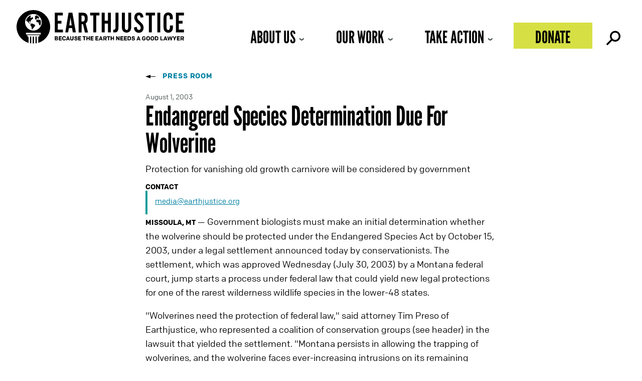

--- FILE ---
content_type: text/css
request_url: https://earthjustice.org/wp-content/uploads/bb-plugin/icons/icon-1739547052/style.css?ver=2.9.4
body_size: 651
content:
@font-face {
  font-family: 'icomoon';
  src:  url('fonts/icomoon.eot?moe3cm');
  src:  url('fonts/icomoon.eot?moe3cm#iefix') format('embedded-opentype'),
    url('fonts/icomoon.ttf?moe3cm') format('truetype'),
    url('fonts/icomoon.woff?moe3cm') format('woff'),
    url('fonts/icomoon.svg?moe3cm#icomoon') format('svg');
  font-weight: normal;
  font-style: normal;
  font-display: block;
}

[class^="icon-"], [class*=" icon-"] {
  /* use !important to prevent issues with browser extensions that change fonts */
  font-family: 'icomoon' !important;
  speak: never;
  font-style: normal;
  font-weight: normal;
  font-variant: normal;
  text-transform: none;
  line-height: 1;

  /* Better Font Rendering =========== */
  -webkit-font-smoothing: antialiased;
  -moz-osx-font-smoothing: grayscale;
}

.icon-house:before {
  content: "\e91a";
}
.icon-gavel-light:before {
  content: "\e91b";
}
.icon-gavel-dark:before {
  content: "\e91c";
}
.icon-fish-light:before {
  content: "\e91d";
}
.icon-fish-dark:before {
  content: "\e91e";
}
.icon-droplet-dark:before {
  content: "\e91f";
}
.icon-droplet-light:before {
  content: "\e920";
}
.icon-growth:before {
  content: "\e921";
}
.icon-fire:before {
  content: "\e922";
}
.icon-lungs:before {
  content: "\e923";
}
.icon-logo-bluesky:before {
  content: "\e924";
}
.icon-logo-threads:before {
  content: "\e925";
}
.icon-earth:before {
  content: "\e926";
}
.icon-zap:before {
  content: "\e927";
}
.icon-stethoscope:before {
  content: "\e928";
}
.icon-here:before {
  content: "\e929";
}
.icon-download:before {
  content: "\e916";
}
.icon-logo:before {
  content: "\e915";
}
.icon-checkmark:before {
  content: "\e914";
}
.icon-agency:before {
  content: "\e90d";
}
.icon-arrow2:before {
  content: "\e90e";
}
.icon-clock:before {
  content: "\e90f";
}
.icon-megaphone:before {
  content: "\e910";
}
.icon-official:before {
  content: "\e911";
}
.icon-person:before {
  content: "\e912";
}
.icon-speech_bubble:before {
  content: "\e913";
}
.icon-privacy:before {
  content: "\e90a";
}
.icon-clipboard:before {
  content: "\e90b";
}
.icon-calendar:before {
  content: "\e90c";
}
.icon-arrow:before {
  content: "\e905";
}
.icon-cases:before {
  content: "\e906";
}
.icon-clients:before {
  content: "\e907";
}
.icon-court:before {
  content: "\e908";
}
.icon-dumptruck:before {
  content: "\e909";
}
.icon-scales:before {
  content: "\e904";
}
.icon-uniF001:before {
  content: "\f001";
}
.icon-uniF000:before {
  content: "\f000";
}
.icon-twitter_in-circle:before {
  content: "\e000";
}
.icon-twitter:before {
  content: "\e001";
}
.icon-triangleNotch:before {
  content: "\e002";
}
.icon-shareThis_in-circle:before {
  content: "\e003";
}
.icon-shareThis:before {
  content: "\e004";
}
.icon-search_in-circle:before {
  content: "\e005";
}
.icon-Search_icon:before {
  content: "\e006";
}
.icon-search:before {
  content: "\e007";
}
.icon-plus_in-circle:before {
  content: "\e008";
}
.icon-plus:before {
  content: "\e009";
}
.icon-list:before {
  content: "\e00a";
}
.icon-info_in-circle:before {
  content: "\e00b";
}
.icon-info:before {
  content: "\e00c";
}
.icon-help_in-circle:before {
  content: "\e00d";
}
.icon-help:before {
  content: "\e00e";
}
.icon-grid:before {
  content: "\e00f";
}
.icon-facebook_in-circle:before {
  content: "\e010";
}
.icon-facebook:before {
  content: "\e011";
}
.icon-email_in-circle:before {
  content: "\e012";
}
.icon-email:before {
  content: "\e013";
}
.icon-dollar_in-circle:before {
  content: "\e014";
}
.icon-dollar:before {
  content: "\e015";
}
.icon-arrow1:before {
  content: "\e017";
}
.icon-arrow11:before {
  content: "\e01e";
}
.icon-triangleNotch2:before {
  content: "\e018";
}
.icon-X-close:before {
  content: "\e019";
}
.icon-mobileMenu:before {
  content: "\e01c";
}
.icon-minus:before {
  content: "\e01d";
}
.icon-arrow_prev:before {
  content: "\e01a";
}
.icon-arrow1_in-circle:before {
  content: "\e016";
}
.icon-arrow1_in-circle-prev:before {
  content: "\e01b";
}
.icon-logo_reddit:before {
  content: "\e917";
}
.icon-logo_linkedin:before {
  content: "\e918";
}
.icon-logo_tiktok:before {
  content: "\e919";
}
.icon-search1:before {
  content: "\e900";
}
.icon-youtube:before {
  content: "\e903";
}
.icon-instagram:before {
  content: "\e902";
}
.icon-cheveron-down:before {
  content: "\e901";
}


--- FILE ---
content_type: text/css
request_url: https://earthjustice.org/wp-content/themes/earthjustice/fonts/league_gothic/fonts.css?ver=6.8.3
body_size: -70
content:
/* league-gothic-regular - latin_latin-ext */
@font-face {
  font-display: swap; /* Check https://developer.mozilla.org/en-US/docs/Web/CSS/@font-face/font-display for other options. */
  font-family: 'League Gothic';
  font-style: normal;
  font-weight: 400;
  src: url('league-gothic-v11-latin_latin-ext-regular.woff2') format('woff2'), /* Chrome 36+, Opera 23+, Firefox 39+, Safari 12+, iOS 10+ */
       url('league-gothic-v11-latin_latin-ext-regular.woff') format('woff'), /* Chrome 5+, Firefox 3.6+, IE 9+, Safari 5.1+, iOS 5+ */
       url('league-gothic-v11-latin_latin-ext-regular.ttf') format('truetype'), /* Chrome 4+, Firefox 3.5+, IE 9+, Safari 3.1+, iOS 4.2+, Android Browser 2.2+ */
       url('league-gothic-v11-latin_latin-ext-regular.svg#LeagueGothic') format('svg'); /* Legacy iOS */
}



--- FILE ---
content_type: text/css
request_url: https://earthjustice.org/wp-content/themes/earthjustice/style.css?ver=1764064641
body_size: 36659
content:
@charset "UTF-8";
/*
Theme Name: Earthjustice
Theme URI: http://www.wpbeaverbuilder.com
Version: 1.0
Description: Earthjustice - Beaver Builder child theme
Author: Floatleft, Courtney Miller
Author URI: https://www.floatleft.org
template: bb-theme
*/
/* Add your custom styles here... */
/**
* Variables for colors, fonts, breakpoints, etc
*
**/
/**
* Media Query Breakpoints
* Use: @media (min-width: $md-min) {
*      @media (max-width: $sm-max) {
* D7: 782, 940, 1076, 1232
*/
/**
* Font Variables
*/
/**
* Color Variables
*
*/
/**
* Legacy D7 Color Variables
* - Do not use
* - For backwards compatibility support only
*/
/**
 * Icomoon fonts
 */
@font-face {
  font-family: "icomoon";
  src: url("fonts/icomoon/fonts/icomoon.eot?dum3ty");
  src: url("fonts/icomoon/fonts/icomoon.eot?dum3ty#iefix") format("embedded-opentype"), url("fonts/icomoon/fonts/icomoon.ttf?dum3ty") format("truetype"), url("fonts/icomoon/fonts/icomoon.woff?dum3ty") format("woff"), url("fonts/icomoon/fonts/icomoon.svg?dum3ty#icomoon") format("svg");
  font-weight: normal;
  font-style: normal;
}
[class^=icon-], [class*=" icon-"], .font--icomoon, .ej-button a:before, .ej-button a:after {
  /* use !important to prevent issues with browser extensions that change fonts */
  font-family: "icomoon" !important;
  speak: none;
  font-style: normal;
  font-weight: normal;
  font-variant: normal;
  text-transform: none;
  line-height: 1;
  /* Better Font Rendering =========== */
  -webkit-font-smoothing: antialiased;
  -moz-osx-font-smoothing: grayscale;
}

.icon-house:before {
  content: "\e91a";
}

.icon-gavel-light:before {
  content: "\e91b";
}

.icon-gavel-dark:before {
  content: "\e91c";
}

.icon-fish-light:before {
  content: "\e91d";
}

.icon-fish-dark:before {
  content: "\e91e";
}

.icon-droplet-dark:before {
  content: "\e91f";
}

.icon-droplet-light:before {
  content: "\e920";
}

.icon-growth:before {
  content: "\e921";
}

.icon-fire:before {
  content: "\e922";
}

.icon-lungs:before {
  content: "\e923";
}

.icon-logo-bluesky:before {
  content: "\e924";
}

.icon-logo-threads:before {
  content: "\e925";
}

.icon-earth:before {
  content: "\e926";
}

.icon-zap:before {
  content: "\e927";
}

.icon-stethoscope:before {
  content: "\e928";
}

.icon-here:before {
  content: "\e929";
}

.icon-download:before, .ej-button.icon--download a:before {
  content: "\e916";
}

.icon-logo:before {
  content: "\e915";
}

.icon-checkmark:before {
  content: "\e914";
}

.icon-agency:before {
  content: "\e90d";
}

.icon-arrow2:before {
  content: "\e90e";
}

.icon-clock:before {
  content: "\e90f";
}

.icon-megaphone:before {
  content: "\e910";
}

.icon-official:before {
  content: "\e911";
}

.icon-person:before {
  content: "\e912";
}

.icon-speech_bubble:before {
  content: "\e913";
}

.icon-privacy:before {
  content: "\e90a";
}

.icon-clipboard:before {
  content: "\e90b";
}

.icon-calendar:before {
  content: "\e90c";
}

.icon-arrow:before {
  content: "\e905";
}

.icon-cases:before {
  content: "\e906";
}

.icon-clients:before {
  content: "\e907";
}

.icon-court:before {
  content: "\e908";
}

.icon-dumptruck:before {
  content: "\e909";
}

.icon-scales:before {
  content: "\e904";
}

.icon-uniF001:before {
  content: "\f001";
}

.icon-uniF000:before {
  content: "\f000";
}

.icon-twitter_in-circle:before {
  content: "\e000";
}

.icon-twitter:before {
  content: "\e001";
}

.icon-triangleNotch:before {
  content: "\e002";
}

.icon-shareThis_in-circle:before {
  content: "\e003";
}

.icon-shareThis:before {
  content: "\e004";
}

.icon-search_in-circle:before {
  content: "\e005";
}

.icon-Search_icon:before {
  content: "\e006";
}

.icon-search:before {
  content: "\e007";
}

.icon-plus_in-circle:before {
  content: "\e008";
}

.icon-plus:before {
  content: "\e009";
}

.icon-list:before {
  content: "\e00a";
}

.icon-info_in-circle:before {
  content: "\e00b";
}

.icon-info:before {
  content: "\e00c";
}

.icon-help_in-circle:before {
  content: "\e00d";
}

.icon-help:before {
  content: "\e00e";
}

.icon-grid:before {
  content: "\e00f";
}

.icon-facebook_in-circle:before {
  content: "\e010";
}

.icon-facebook:before {
  content: "\e011";
}

.icon-email_in-circle:before {
  content: "\e012";
}

.icon-email:before, .ej-button.icon--email a:before {
  content: "\e013";
}

.icon-dollar_in-circle:before {
  content: "\e014";
}

.icon-dollar:before {
  content: "\e015";
}

.icon-arrow1:before {
  content: "\e017";
}

.icon-arrow11:before {
  content: "\e01e";
}

.icon-triangleNotch2:before {
  content: "\e018";
}

.icon-X-close:before {
  content: "\e019";
}

.icon-mobileMenu:before {
  content: "\e01c";
}

.icon-minus:before {
  content: "\e01d";
}

.icon-arrow_prev:before {
  content: "\e01a";
}

.icon-arrow1_in-circle:before {
  content: "\e016";
}

.icon-arrow1_in-circle-prev:before {
  content: "\e01b";
}

.icon-logo_reddit:before {
  content: "\e917";
}

.icon-logo_linkedin:before {
  content: "\e918";
}

.icon-logo_tiktok:before {
  content: "\e919";
}

.icon-search1:before {
  content: "\e900";
}

.icon-youtube:before {
  content: "\e903";
}

.icon-instagram:before {
  content: "\e902";
}

.icon-cheveron-down:before, .ej-button.icon--arr-down a:before, .ej-button.icon--arr-right a:before {
  content: "\e901";
}

/**
* Mixins
*
* They all go here rather than the top of their component file
*  to ensure they get loaded before any other sass files
*/
/**
* Component: Button
* 	See /components/_button for definition of $arg_color() nested list
*/
/**
* Separator mini see separator.scss and headings.scss and others
* TODO - update headings.scss to use mixin
*/
/**
* Legacy D7 mixins
*/
/** 
* Stateface fonts
*/
@font-face {
  font-family: "StateFaceRegular";
  src: url("fonts/stateface/stateface-regular-webfont.eot");
  src: url("fonts/stateface/stateface-regular-webfont.eot?#iefix") format("embedded-opentype"), url("fonts/stateface/stateface-regular-webfont.woff") format("woff"), url("fonts/stateface/stateface-regular-webfont.ttf") format("truetype"), url("fonts/stateface/stateface-regular-webfont.svg#StateFaceRegular") format("svg");
  font-weight: normal;
  font-style: normal;
}
[class^=stateface-] {
  /* use !important to prevent issues with browser extensions that change fonts */
  font-family: "StateFaceRegular" !important;
  speak: none;
  font-style: normal;
  font-weight: normal;
  font-variant: normal;
  text-transform: none;
  line-height: 1;
  /* Better Font Rendering =========== */
  -webkit-font-smoothing: antialiased;
  -moz-osx-font-smoothing: grayscale;
}

.stateface-ak:before {
  content: "A";
}

.stateface-al:before {
  content: "B";
}

.stateface-ar:before {
  content: "C";
}

.stateface-az:before {
  content: "D";
}

.stateface-ca:before {
  content: "E";
}

.stateface-co:before {
  content: "F";
}

.stateface-ct:before {
  content: "G";
}

.stateface-dc:before {
  content: "y";
}

.stateface-de:before {
  content: "H";
}

.stateface-fl:before {
  content: "I";
}

.stateface-ga:before {
  content: "J";
}

.stateface-hi:before {
  content: "K";
}

.stateface-ia:before {
  content: "L";
}

.stateface-id:before {
  content: "M";
}

.stateface-il:before {
  content: "N";
}

.stateface-in:before {
  content: "O";
}

.stateface-ks:before {
  content: "P";
}

.stateface-ky:before {
  content: "Q";
}

.stateface-la:before {
  content: "R";
}

.stateface-ma:before {
  content: "S";
}

.stateface-md:before {
  content: "T";
}

.stateface-me:before {
  content: "U";
}

.stateface-mi:before {
  content: "V";
}

.stateface-mn:before {
  content: "W";
}

.stateface-mo:before {
  content: "X";
}

.stateface-ms:before {
  content: "Y";
}

.stateface-mt:before {
  content: "Z";
}

.stateface-nc:before {
  content: "a";
}

.stateface-nd:before {
  content: "b";
}

.stateface-ne:before {
  content: "c";
}

.stateface-nh:before {
  content: "d";
}

.stateface-nj:before {
  content: "e";
}

.stateface-nm:before {
  content: "f";
}

.stateface-nv:before {
  content: "g";
}

.stateface-ny:before {
  content: "h";
}

.stateface-oh:before {
  content: "i";
}

.stateface-ok:before {
  content: "j";
}

.stateface-or:before {
  content: "k";
}

.stateface-pa:before {
  content: "l";
}

.stateface-ri:before {
  content: "m";
}

.stateface-sc:before {
  content: "n";
}

.stateface-sd:before {
  content: "o";
}

.stateface-tn:before {
  content: "p";
}

.stateface-tx:before {
  content: "q";
}

.stateface-us:before {
  content: "z";
}

.stateface-ut:before {
  content: "r";
}

.stateface-va:before {
  content: "s";
}

.stateface-vt:before {
  content: "t";
}

.stateface-wa:before {
  content: "u";
}

.stateface-wi:before {
  content: "v";
}

.stateface-wv:before {
  content: "w";
}

.stateface-wy:before {
  content: "x";
}

/**
* General typography definitions
*
* Most elements should go into more specific files
*/
body, html {
  font-size: 16px;
  font-size: 1rem;
  font-family: "ColfaxWeb", sans-serif;
  color: #000;
  margin-bottom: 0;
  -webkit-text-size-adjust: 100%;
}

/**
* WYSIWYG format/helper class definitions
*/
.color--white {
  color: #fff;
}
.color--white a, .color--white .fl-rich-text p a, .color--white .fl-html p a {
  color: #fff;
}
.color--white a:hover, .color--white .fl-rich-text p a:hover, .color--white .fl-html p a:hover {
  color: #fff;
}
.color--white select {
  color: #000;
}

.color--black {
  color: #000;
}

.font--libre-bask {
  font-family: "Libre Baskerville", serif;
}

.text-shadow {
  text-shadow: 1px 1px 1px #000;
}

/**
* Font helper class definitions
*/
.font--unicode {
  font-family: "lucida sans unicode", "lucida grande";
}

.ligature--normal {
  font-variant-ligatures: normal;
}
.ligature--normal h1, .ligature--normal h3 {
  font-variant-ligatures: normal;
}

/**
* Beaver Builder Accordion module styles
* styles for details tag
* styles for toggle-more 
*
*/
/* Fix for BB 2.9 */
.fl-module-accordion .fl-accordion-item .fl-accordion-button {
  display: flex;
}

.fl-module-accordion.accordion--basic .fl-accordion-large .fl-accordion-button-label {
  font-size: 18px;
  font-size: 1.125rem;
}
.fl-module-accordion.accordion--basic .fl-accordion-item {
  border-color: #d3d8da;
  border-top-width: 0;
  border-right-width: 0;
  border-left-width: 0;
  margin-bottom: 0;
}
.fl-module-accordion.accordion--basic .fl-accordion-item.fl-accordion-item-active .fl-accordion-button {
  background-color: whitesmoke;
}
.fl-module-accordion.accordion--basic .fl-accordion-item .fl-accordion-button {
  padding-left: 10px;
  display: flex;
}
.fl-module-accordion.accordion--basic .fl-accordion-item .fl-accordion-button:focus, .fl-module-accordion.accordion--basic .fl-accordion-item .fl-accordion-button:hover, .fl-module-accordion.accordion--basic .fl-accordion-item .fl-accordion-button.fl-accordion-item-active {
  background-color: whitesmoke;
}
.fl-module-accordion.accordion--basic .fl-accordion-item .fl-accordion-button .fl-accordion-button-label:focus {
  outline: 0;
}
.fl-module-accordion.accordion--basic .fl-accordion-item .fl-accordion-button a.fl-accordion-button-label {
  color: #000;
  text-decoration: none;
}
.fl-module-accordion.accordion--basic .fl-accordion-item .fl-accordion-button a.fl-accordion-button-icon {
  color: #000;
}
.fl-module-accordion.accordion--basic .fl-accordion-item .fl-accordion-button a.fl-accordion-button-icon .fl-accordion-button-icon-left, .fl-module-accordion.accordion--basic .fl-accordion-item .fl-accordion-button a.fl-accordion-button-icon .fl-accordion-button-icon-right {
  opacity: 1;
}
.fl-module-accordion.accordion--basic .fl-accordion-item .fl-accordion-content {
  margin-bottom: 20px;
  padding-left: 10px;
}

.fl-module-accordion.accordion--btn-toggle .fl-accordion-item.fl-accordion-item-active .fl-accordion-button {
  background-color: whitesmoke;
  margin-bottom: 20px;
}
.fl-module-accordion.accordion--btn-toggle .fl-accordion-item.fl-accordion-item-active .fl-accordion-button a.fl-accordion-button-label {
  color: #000;
}
.fl-module-accordion.accordion--btn-toggle .fl-accordion-item .fl-accordion-button:focus, .fl-module-accordion.accordion--btn-toggle .fl-accordion-item .fl-accordion-button:hover, .fl-module-accordion.accordion--btn-toggle .fl-accordion-item .fl-accordion-button.fl-accordion-item-active {
  background-color: whitesmoke;
}
.fl-module-accordion.accordion--btn-toggle .fl-accordion-item .fl-accordion-button .fl-accordion-button-label:focus {
  outline: 0;
}
.fl-module-accordion.accordion--btn-toggle .fl-accordion-item .fl-accordion-button a.fl-accordion-button-label {
  color: #000;
  text-decoration: none;
}
.fl-module-accordion.accordion--btn-toggle .fl-accordion-item .fl-accordion-button a.fl-accordion-button-icon {
  color: #000;
}
.fl-module-accordion.accordion--btn-toggle .fl-accordion-item .fl-accordion-button a.fl-accordion-button-icon .fl-accordion-button-icon-left, .fl-module-accordion.accordion--btn-toggle .fl-accordion-item .fl-accordion-button a.fl-accordion-button-icon .fl-accordion-button-icon-right {
  opacity: 1;
}
.fl-module-accordion.accordion--btn-toggle.color--white .fl-accordion-item .fl-accordion-button a.fl-accordion-button-label {
  color: #fff;
}
.fl-module-accordion.accordion--btn-toggle.color--white .fl-accordion-item .fl-accordion-button:hover a.fl-accordion-button-label {
  color: #000;
}
.fl-module-accordion.accordion--btn-toggle.color--white .fl-accordion-item.fl-accordion-item-active .fl-accordion-button a.fl-accordion-button-label {
  color: #000;
}

.no-marker summary::-webkit-details-marker {
  display: none;
}

.toggle-more__trigger {
  cursor: pointer;
}

.toggle-more__trigger.bg--dragonfruit {
  background-color: #e12991;
}

.toggle-more__trigger.bg--blueberry {
  background-color: #0082c1;
}

.toggle-more__trigger.bg--kiwi {
  background-color: #94c54d;
}

.toggle-more__trigger.hover--invert-grey-black:hover, .toggle-more__trigger.hover--invert-grey-black:hover h2, .toggle-more__trigger.hover--invert-grey-black:hover p {
  color: #000 !important;
  background-color: #d3d8da;
  text-shadow: none;
}

.toggle-icon--right {
  float: right;
}

.toggle-content__border-left--dragonfruit {
  border-left: 4px solid #e12991;
}

.toggle-content__border-left--blueberry {
  border-left: 4px solid #0082c1;
}

.toggle-content__border-left--kiwi {
  border-left: 4px solid #94c54d;
}

@media (min-width: 769px) {
  .fl-module-accordion.accordion--basic .fl-accordion-large .fl-accordion-button-label {
    font-size: 26px;
    font-size: 1.625rem;
  }
}
/**
* Action styles
*
* styles for Action Call-in Script, expired Actions, action emph for embeds
*/
p.action__stat {
  font-size: 55px;
  font-size: 3.4375rem;
  line-height: 1;
  font-weight: bold;
}
p.action__stat .icon-clients {
  padding-right: 10px;
  font-size: 48px;
  font-size: 3rem;
  vertical-align: top;
}

.action__icon .icon-person, .action__icon .icon-calendar, .action__icon .icon-clock {
  font-size: 20px;
  font-size: 1.25rem;
  color: #e14c28;
  padding-right: 10px;
  padding-bottom: 10px;
  margin-top: -2px;
  float: left;
}

.action__script--intro-container {
  border: 4px solid whitesmoke;
}

.action__script--container {
  background-color: whitesmoke;
  border-left: 5px solid #4f5858;
}

.action__script--insert {
  border-bottom: 1px solid #4f5858;
}

.action__matters-icon .icon-speech_bubble, .action__matters-icon .icon-megaphone, .action__matters-icon .icon-official {
  float: left;
  padding-right: 13px;
  font-size: 50px;
  font-size: 3.125rem;
  vertical-align: bottom;
  color: #e14c28;
  padding-left: 0;
}

.action__stake--more .hide-more__content {
  display: none;
}

.action__emph:before:before {
  display: block;
  margin: -5px auto 0 auto;
  opacity: 0.8;
  filter: alpha(opacity=70);
  color: #e14c28;
  content: "\e017";
  font-family: "icomoon";
  font-size: 45px;
  font-size: 2.8125rem;
  line-height: 1;
  -webkit-transform: rotate(90deg);
  -moz-transform: rotate(90deg);
  -o-transform: rotate(90deg);
  -ms-transform: rotate(90deg);
  transform: rotate(90deg);
  text-align: center;
}

@media (min-width: 993px) {
  p.action__stat {
    font-size: 74px;
    font-size: 4.625rem;
  }
  p.action__stat .icon-clients {
    font-size: 60px;
    font-size: 3.75rem;
  }
}
.ej-action-listing--tangerine .teaser__grid--text p a.color--red {
  color: #f47929 !important;
}
.ej-action-listing--tangerine .teaser__grid--text .icon-clock.color--red {
  color: #f47929 !important;
}

/**
 * To override EA's styles on embedded forms
 * -.at .at-form[id^='NVAdvocacyForm'] is used to catch action forms
 */
/**
* Earthjustice Analytics Plugin Styles
*
*/
.ej_analytics {
  position: fixed;
  bottom: 0;
  z-index: 999;
  width: 100%;
}

#ej_analytics--container {
  color: white;
  margin-top: 15px;
}
#ej_analytics--container .ej_analytics--header {
  float: left;
  width: 25%;
  padding-bottom: 5px;
}
#ej_analytics--container .ej_analytics--header h2 {
  padding-top: 0;
  margin-top: 0;
  display: inline-block;
}
#ej_analytics--container .ej_analytics--header p {
  margin: 0.5em 0 0 0;
}
#ej_analytics--container .ej_analytics--ajax-form {
  float: left;
  width: 40%;
}
#ej_analytics--container .ej_analytics--ajax-form span {
  display: inline-block;
}
#ej_analytics--container .ej_analytics--ajax-form p {
  display: block;
  float: left;
  width: 60%;
  margin: 0;
}
#ej_analytics--container .ej_analytics--ajax-form .ej_analytics_ajax--load {
  display: inline;
  float: left;
  padding: 0 10px 0 0;
}
#ej_analytics--container .page-metrics-page-views {
  font-size: 30px;
  display: inline-block;
  padding-bottom: 20px;
}
#ej_analytics--container .ej_analytics--header-right {
  font-family: "League Gothic", sans-serif;
  font-weight: normal;
  font-variant-ligatures: none;
  font-size: 20px;
  font-size: 1.25rem;
  text-transform: uppercase;
  display: block;
  float: right;
}
#ej_analytics--container .ej_analytics--header-right .feedback-link {
  padding-right: 15px;
}
#ej_analytics--container .ej_analytics--close {
  display: block;
  text-align: right;
  cursor: pointer;
  line-height: 1;
  font-size: 1px;
}
#ej_analytics--container .ej_analytics--close:before {
  font-family: "icomoon";
  content: "\e019";
  font-size: 26px;
  line-height: 1;
  width: 40px;
}

.ej_analytics--spinner {
  display: none;
  width: 25px;
  height: 25px;
  border: 3px solid rgba(255, 255, 255, 0.3);
  border-radius: 50%;
  border-top-color: #fff;
  animation: spin 1s ease-in-out infinite;
  -webkit-animation: spin 1s ease-in-out infinite;
}

.ej_analytics--spinner.active {
  display: inline-block;
}

@keyframes spin {
  to {
    -webkit-transform: rotate(360deg);
  }
}
@-webkit-keyframes spin {
  to {
    -webkit-transform: rotate(360deg);
  }
}
#ej_analytics--ajax-form {
  float: left;
  width: 50%;
}
#ej_analytics--ajax-form > div {
  display: flex;
  align-items: flex-start;
}
#ej_analytics--ajax-form .ajax-progress-throbber {
  display: inline-block !important;
  margin-left: 10px;
  align-self: flex-end;
  margin-bottom: 1.5em;
}
#ej_analytics--ajax-form .form-type-date-popup .form-item label,
#ej_analytics--ajax-form .form-type-date-popup .form-item .description {
  display: none;
}
#ej_analytics--ajax-form .form-type-select {
  margin: 0;
  display: block;
}
#ej_analytics--ajax-form .form-type-select label {
  display: inline;
  font-weight: normal;
}
#ej_analytics--ajax-form .form-type-select select {
  border: 1px solid black;
  padding: 2px;
  height: 35px;
}
#ej_analytics--ajax-form .container-inline-date {
  margin-left: 5px;
}
#ej_analytics--ajax-form .container-inline-date .date-padding {
  display: inline;
  float: none;
}
#ej_analytics--ajax-form .container-inline-date .form-item {
  display: inline;
  float: none;
  margin: 0;
}
#ej_analytics--ajax-form .container-inline-date .form-item label {
  display: inline;
  float: none;
  font-weight: normal;
}
#ej_analytics--ajax-form .container-inline-date .form-item input {
  margin-right: 0;
}
#ej_analytics--ajax-form .container-inline-date .form-type-textfield {
  margin: 0;
}
#ej_analytics--ajax-form .container-inline-date .form-type-textfield label {
  display: none;
}
#ej_analytics--ajax-form .container-inline-date .form-type-textfield input {
  border: 1px solid black;
  height: 35px;
}
#ej_analytics--ajax-form .form-submit {
  align-self: flex-end;
  margin-bottom: 1.5em;
  font-family: "ColfaxWeb", sans-serif;
  font-weight: bold;
  font-size: 15px;
  font-size: 0.9375rem;
  text-transform: uppercase;
  letter-spacing: 1.5px;
  display: inline-block;
  border: 1px solid #0080a3;
  color: white;
  background: #0080a3;
  padding: 15px 30px;
  height: 33px;
  padding: 8px 25px;
  font-size: 14px;
  margin-left: 5px;
}
#ej_analytics--ajax-form .form-submit:hover {
  background: white;
  color: #0080a3;
}

table.page-metrics {
  width: 100%;
}
table.page-metrics .feedback-recent-submission {
  display: inline-block;
  width: 200px;
}

table.page-metrics th {
  font-size: 16px;
  line-height: 1;
  color: #ffffff;
  text-align: left;
  padding: 10px 16px;
  font-weight: normal;
  background-color: #77787a;
  margin-bottom: 15px;
}

table.page-metrics td {
  vertical-align: top;
  font-family: "colfax-web";
  font-size: 14px;
  line-height: 1;
  color: #111;
  padding: 12px 16px;
  border-bottom: 1px solid #efefef;
  text-align: left;
  background-color: #f9f8f8;
  border: 2px solid white;
}
table.page-metrics td .pcnt {
  transition: all 0.5s ease;
}
table.page-metrics td div.comp {
  color: #777;
  font-size: 16px;
  padding-top: 5px;
}

table.page-metrics table {
  width: 100%;
}
table.page-metrics table td {
  padding: 2px 0 0 0;
  border: 0;
}
table.page-metrics table .metrics-percent {
  padding: 0 0 0 10px;
}
table.page-metrics table .metrics-row {
  text-transform: capitalize;
}

/**
* Breadcrumb - EJ Breadcrumb module, link style (wysiwyg), etc
*
* Includes general definitions, module styles and wysiwyg styles
*/
a.breadcrumb--arrow {
  font-size: 14px;
  font-size: 0.875rem;
  font-family: "ColfaxWeb", sans-serif;
  text-transform: uppercase;
  font-weight: bold;
  letter-spacing: 0.93px;
  line-height: 1;
  text-decoration: none !important;
}
a.breadcrumb--arrow:hover {
  text-decoration: none !important;
}
a.breadcrumb--arrow:before {
  font-family: "icomoon";
  content: "\e90e";
  padding-right: 13px;
  font-size: 20px;
  vertical-align: middle;
  font-weight: normal;
  color: #000;
  text-decoration: none !important;
}

/**
* Buttons - EJ Button module, input submit, link style (wysiwyg), etc
*
* Includes general definitions, module styles and wysiwyg styles
*
* WARNING:
*   - When using ghost type buttons on non-white backgrounds, ensure sufficient color contrast to maintain accessibility
*   - When adding new button colors, disable ghost type if there will not be sufficient color contrast to maintain accessibility
*
*/
/**
* Configurations for button appearance
*
*   $btn_colors: [blue()], chartreuse(), grey-dark(), grey-light(), red()
*   $btn_sizes: small, [medium], large
*   $btn_types: [solid], ghost
*
*   [] denotes default if no arguments are given to the mixin (see _mixins)
*
*
* Definition: $btn_colors nested list
*  (
*    COLOR KEY,                         ===> c_[displays in class name]
*    BACKGROUND COLOR, TEXT COLOR,      ===> For solid type. Ghost type will use BACKGROUND COLOR for text. If ghost type's BACKGROUND COLOR is $color--white, TEXT COLOR specified will be used. Use color variables.
*    BACKGROUND COLOR (HOVER), TEXT-COLOR (HOVER),    ===> For solid type. Ghost type will use reverse of non-hover.
*    GHOST TYPE ENABLED                 ===> 0 or 1. If 0, ghost type classes will not be created.
*    BORDER COLOR, BORDER COLOR (HOVER)               ===> Optional. If none specified, background color used
*  )
*
*/
.ej-button {
  /**
  * SET color, size, type
  */
}
.ej-button.color--banana.button_size--small a, .ej-button.color--banana.button_size--small button {
  display: inline-block;
  border-radius: 0;
  font-family: "ColfaxWeb", sans-serif;
  line-height: 1.2;
  text-transform: uppercase;
  letter-spacing: 1px;
  text-decoration: none;
  padding: 10px 28px;
  font-size: 13px;
  font-size: 0.8125rem;
  font-weight: normal;
  background: #f7e353;
  border: 1px solid #f7e353;
  color: #000;
}
.ej-button.color--banana.button_size--small a:hover, .ej-button.color--banana.button_size--small button:hover {
  background: #000;
  border: 1px solid #000;
  color: #f7e353;
  text-decoration: none;
}
.ej-button.color--banana.button_size--medium a, .ej-button.color--banana.button_size--medium button {
  display: inline-block;
  border-radius: 0;
  font-family: "ColfaxWeb", sans-serif;
  line-height: 1.2;
  text-transform: uppercase;
  letter-spacing: 1px;
  text-decoration: none;
  padding: 15px 30px;
  font-size: 14px;
  font-size: 0.875rem;
  font-weight: bold;
  background: #f7e353;
  border: 1px solid #f7e353;
  color: #000;
}
.ej-button.color--banana.button_size--medium a:hover, .ej-button.color--banana.button_size--medium button:hover {
  background: #000;
  border: 1px solid #000;
  color: #f7e353;
  text-decoration: none;
}
.ej-button.color--banana.button_size--large a, .ej-button.color--banana.button_size--large button {
  display: inline-block;
  border-radius: 0;
  font-family: "ColfaxWeb", sans-serif;
  line-height: 1.2;
  text-transform: uppercase;
  letter-spacing: 1px;
  text-decoration: none;
  padding: 16px 58px;
  font-size: 16px;
  font-size: 1rem;
  font-weight: bold;
  background: #f7e353;
  border: 1px solid #f7e353;
  color: #000;
}
.ej-button.color--banana.button_size--large a:hover, .ej-button.color--banana.button_size--large button:hover {
  background: #000;
  border: 1px solid #000;
  color: #f7e353;
  text-decoration: none;
}
.ej-button.color--blue.button_size--small.button_type--solid a, .ej-button.color--blue.button_size--small button {
  display: inline-block;
  border-radius: 0;
  font-family: "ColfaxWeb", sans-serif;
  line-height: 1.2;
  text-transform: uppercase;
  letter-spacing: 1px;
  text-decoration: none;
  padding: 10px 28px;
  font-size: 13px;
  font-size: 0.8125rem;
  font-weight: normal;
  background: #0080a3;
  border: 1px solid #0080a3;
  color: #fff;
}
.ej-button.color--blue.button_size--small.button_type--solid a:hover, .ej-button.color--blue.button_size--small button:hover {
  background: #006480;
  border: 1px solid #006480;
  color: #fff;
  text-decoration: none;
}
.ej-button.color--blue.button_size--small.button_type--ghost a, .ej-button.color--blue.button_size--small button {
  display: inline-block;
  border-radius: 0;
  font-family: "ColfaxWeb", sans-serif;
  line-height: 1.2;
  text-transform: uppercase;
  letter-spacing: 1px;
  text-decoration: none;
  padding: 10px 28px;
  font-size: 13px;
  font-size: 0.8125rem;
  font-weight: normal;
  background: transparent;
  border: 1px solid #0080a3;
  color: #0080a3;
}
.ej-button.color--blue.button_size--small.button_type--ghost a:hover, .ej-button.color--blue.button_size--small button:hover {
  background: #0080a3;
  border: 1px solid #0080a3;
  color: #fff;
  text-decoration: none;
}
.ej-button.color--blue.button_size--medium.button_type--solid a, .ej-button.color--blue.button_size--medium button {
  display: inline-block;
  border-radius: 0;
  font-family: "ColfaxWeb", sans-serif;
  line-height: 1.2;
  text-transform: uppercase;
  letter-spacing: 1px;
  text-decoration: none;
  padding: 15px 30px;
  font-size: 14px;
  font-size: 0.875rem;
  font-weight: bold;
  background: #0080a3;
  border: 1px solid #0080a3;
  color: #fff;
}
.ej-button.color--blue.button_size--medium.button_type--solid a:hover, .ej-button.color--blue.button_size--medium button:hover {
  background: #006480;
  border: 1px solid #006480;
  color: #fff;
  text-decoration: none;
}
.ej-button.color--blue.button_size--medium.button_type--ghost a, .ej-button.color--blue.button_size--medium button {
  display: inline-block;
  border-radius: 0;
  font-family: "ColfaxWeb", sans-serif;
  line-height: 1.2;
  text-transform: uppercase;
  letter-spacing: 1px;
  text-decoration: none;
  padding: 15px 30px;
  font-size: 14px;
  font-size: 0.875rem;
  font-weight: bold;
  background: transparent;
  border: 1px solid #0080a3;
  color: #0080a3;
}
.ej-button.color--blue.button_size--medium.button_type--ghost a:hover, .ej-button.color--blue.button_size--medium button:hover {
  background: #0080a3;
  border: 1px solid #0080a3;
  color: #fff;
  text-decoration: none;
}
.ej-button.color--blue.button_size--large.button_type--solid a, .ej-button.color--blue.button_size--large button {
  display: inline-block;
  border-radius: 0;
  font-family: "ColfaxWeb", sans-serif;
  line-height: 1.2;
  text-transform: uppercase;
  letter-spacing: 1px;
  text-decoration: none;
  padding: 16px 58px;
  font-size: 16px;
  font-size: 1rem;
  font-weight: bold;
  background: #0080a3;
  border: 1px solid #0080a3;
  color: #fff;
}
.ej-button.color--blue.button_size--large.button_type--solid a:hover, .ej-button.color--blue.button_size--large button:hover {
  background: #006480;
  border: 1px solid #006480;
  color: #fff;
  text-decoration: none;
}
.ej-button.color--blue.button_size--large.button_type--ghost a, .ej-button.color--blue.button_size--large button {
  display: inline-block;
  border-radius: 0;
  font-family: "ColfaxWeb", sans-serif;
  line-height: 1.2;
  text-transform: uppercase;
  letter-spacing: 1px;
  text-decoration: none;
  padding: 16px 58px;
  font-size: 16px;
  font-size: 1rem;
  font-weight: bold;
  background: transparent;
  border: 1px solid #0080a3;
  color: #0080a3;
}
.ej-button.color--blue.button_size--large.button_type--ghost a:hover, .ej-button.color--blue.button_size--large button:hover {
  background: #0080a3;
  border: 1px solid #0080a3;
  color: #fff;
  text-decoration: none;
}
.ej-button.color--blueberry.button_size--small a, .ej-button.color--blueberry.button_size--small button {
  display: inline-block;
  border-radius: 0;
  font-family: "ColfaxWeb", sans-serif;
  line-height: 1.2;
  text-transform: uppercase;
  letter-spacing: 1px;
  text-decoration: none;
  padding: 10px 28px;
  font-size: 13px;
  font-size: 0.8125rem;
  font-weight: normal;
  background: #0082c1;
  border: 1px solid #0082c1;
  color: #000;
}
.ej-button.color--blueberry.button_size--small a:hover, .ej-button.color--blueberry.button_size--small button:hover {
  background: #000;
  border: 1px solid #000;
  color: #0082c1;
  text-decoration: none;
}
.ej-button.color--blueberry.button_size--medium a, .ej-button.color--blueberry.button_size--medium button {
  display: inline-block;
  border-radius: 0;
  font-family: "ColfaxWeb", sans-serif;
  line-height: 1.2;
  text-transform: uppercase;
  letter-spacing: 1px;
  text-decoration: none;
  padding: 15px 30px;
  font-size: 14px;
  font-size: 0.875rem;
  font-weight: bold;
  background: #0082c1;
  border: 1px solid #0082c1;
  color: #000;
}
.ej-button.color--blueberry.button_size--medium a:hover, .ej-button.color--blueberry.button_size--medium button:hover {
  background: #000;
  border: 1px solid #000;
  color: #0082c1;
  text-decoration: none;
}
.ej-button.color--blueberry.button_size--large a, .ej-button.color--blueberry.button_size--large button {
  display: inline-block;
  border-radius: 0;
  font-family: "ColfaxWeb", sans-serif;
  line-height: 1.2;
  text-transform: uppercase;
  letter-spacing: 1px;
  text-decoration: none;
  padding: 16px 58px;
  font-size: 16px;
  font-size: 1rem;
  font-weight: bold;
  background: #0082c1;
  border: 1px solid #0082c1;
  color: #000;
}
.ej-button.color--blueberry.button_size--large a:hover, .ej-button.color--blueberry.button_size--large button:hover {
  background: #000;
  border: 1px solid #000;
  color: #0082c1;
  text-decoration: none;
}
.ej-button.color--chartreuse.button_size--small a, .ej-button.color--chartreuse.button_size--small button {
  display: inline-block;
  border-radius: 0;
  font-family: "ColfaxWeb", sans-serif;
  line-height: 1.2;
  text-transform: uppercase;
  letter-spacing: 1px;
  text-decoration: none;
  padding: 10px 28px;
  font-size: 13px;
  font-size: 0.8125rem;
  font-weight: normal;
  background: #d6e045;
  border: 1px solid #d6e045;
  color: #000;
}
.ej-button.color--chartreuse.button_size--small a:hover, .ej-button.color--chartreuse.button_size--small button:hover {
  background: #ecf850;
  border: 1px solid #ecf850;
  color: #000;
  text-decoration: none;
}
.ej-button.color--chartreuse.button_size--medium a, .ej-button.color--chartreuse.button_size--medium button {
  display: inline-block;
  border-radius: 0;
  font-family: "ColfaxWeb", sans-serif;
  line-height: 1.2;
  text-transform: uppercase;
  letter-spacing: 1px;
  text-decoration: none;
  padding: 15px 30px;
  font-size: 14px;
  font-size: 0.875rem;
  font-weight: bold;
  background: #d6e045;
  border: 1px solid #d6e045;
  color: #000;
}
.ej-button.color--chartreuse.button_size--medium a:hover, .ej-button.color--chartreuse.button_size--medium button:hover {
  background: #ecf850;
  border: 1px solid #ecf850;
  color: #000;
  text-decoration: none;
}
.ej-button.color--chartreuse.button_size--large a, .ej-button.color--chartreuse.button_size--large button {
  display: inline-block;
  border-radius: 0;
  font-family: "ColfaxWeb", sans-serif;
  line-height: 1.2;
  text-transform: uppercase;
  letter-spacing: 1px;
  text-decoration: none;
  padding: 16px 58px;
  font-size: 16px;
  font-size: 1rem;
  font-weight: bold;
  background: #d6e045;
  border: 1px solid #d6e045;
  color: #000;
}
.ej-button.color--chartreuse.button_size--large a:hover, .ej-button.color--chartreuse.button_size--large button:hover {
  background: #ecf850;
  border: 1px solid #ecf850;
  color: #000;
  text-decoration: none;
}
.ej-button.color--kiwi.button_size--small a, .ej-button.color--kiwi.button_size--small button {
  display: inline-block;
  border-radius: 0;
  font-family: "ColfaxWeb", sans-serif;
  line-height: 1.2;
  text-transform: uppercase;
  letter-spacing: 1px;
  text-decoration: none;
  padding: 10px 28px;
  font-size: 13px;
  font-size: 0.8125rem;
  font-weight: normal;
  background: #94c54d;
  border: 1px solid #94c54d;
  color: #000;
}
.ej-button.color--kiwi.button_size--small a:hover, .ej-button.color--kiwi.button_size--small button:hover {
  background: #000;
  border: 1px solid #000;
  color: #94c54d;
  text-decoration: none;
}
.ej-button.color--kiwi.button_size--medium a, .ej-button.color--kiwi.button_size--medium button {
  display: inline-block;
  border-radius: 0;
  font-family: "ColfaxWeb", sans-serif;
  line-height: 1.2;
  text-transform: uppercase;
  letter-spacing: 1px;
  text-decoration: none;
  padding: 15px 30px;
  font-size: 14px;
  font-size: 0.875rem;
  font-weight: bold;
  background: #94c54d;
  border: 1px solid #94c54d;
  color: #000;
}
.ej-button.color--kiwi.button_size--medium a:hover, .ej-button.color--kiwi.button_size--medium button:hover {
  background: #000;
  border: 1px solid #000;
  color: #94c54d;
  text-decoration: none;
}
.ej-button.color--kiwi.button_size--large a, .ej-button.color--kiwi.button_size--large button {
  display: inline-block;
  border-radius: 0;
  font-family: "ColfaxWeb", sans-serif;
  line-height: 1.2;
  text-transform: uppercase;
  letter-spacing: 1px;
  text-decoration: none;
  padding: 16px 58px;
  font-size: 16px;
  font-size: 1rem;
  font-weight: bold;
  background: #94c54d;
  border: 1px solid #94c54d;
  color: #000;
}
.ej-button.color--kiwi.button_size--large a:hover, .ej-button.color--kiwi.button_size--large button:hover {
  background: #000;
  border: 1px solid #000;
  color: #94c54d;
  text-decoration: none;
}
.ej-button.color--plum.button_size--small.button_type--solid a, .ej-button.color--plum.button_size--small button {
  display: inline-block;
  border-radius: 0;
  font-family: "ColfaxWeb", sans-serif;
  line-height: 1.2;
  text-transform: uppercase;
  letter-spacing: 1px;
  text-decoration: none;
  padding: 10px 28px;
  font-size: 13px;
  font-size: 0.8125rem;
  font-weight: normal;
  background: #4a2a74;
  border: 1px solid #4a2a74;
  color: #fff;
}
.ej-button.color--plum.button_size--small.button_type--solid a:hover, .ej-button.color--plum.button_size--small button:hover {
  background: #fff;
  border: 1px solid #4a2a74;
  color: #4a2a74;
  text-decoration: none;
}
.ej-button.color--plum.button_size--small.button_type--ghost a, .ej-button.color--plum.button_size--small button {
  display: inline-block;
  border-radius: 0;
  font-family: "ColfaxWeb", sans-serif;
  line-height: 1.2;
  text-transform: uppercase;
  letter-spacing: 1px;
  text-decoration: none;
  padding: 10px 28px;
  font-size: 13px;
  font-size: 0.8125rem;
  font-weight: normal;
  background: transparent;
  border: 1px solid #4a2a74;
  color: #4a2a74;
}
.ej-button.color--plum.button_size--small.button_type--ghost a:hover, .ej-button.color--plum.button_size--small button:hover {
  background: #4a2a74;
  border: 1px solid #4a2a74;
  color: #fff;
  text-decoration: none;
}
.ej-button.color--plum.button_size--medium.button_type--solid a, .ej-button.color--plum.button_size--medium button {
  display: inline-block;
  border-radius: 0;
  font-family: "ColfaxWeb", sans-serif;
  line-height: 1.2;
  text-transform: uppercase;
  letter-spacing: 1px;
  text-decoration: none;
  padding: 15px 30px;
  font-size: 14px;
  font-size: 0.875rem;
  font-weight: bold;
  background: #4a2a74;
  border: 1px solid #4a2a74;
  color: #fff;
}
.ej-button.color--plum.button_size--medium.button_type--solid a:hover, .ej-button.color--plum.button_size--medium button:hover {
  background: #fff;
  border: 1px solid #4a2a74;
  color: #4a2a74;
  text-decoration: none;
}
.ej-button.color--plum.button_size--medium.button_type--ghost a, .ej-button.color--plum.button_size--medium button {
  display: inline-block;
  border-radius: 0;
  font-family: "ColfaxWeb", sans-serif;
  line-height: 1.2;
  text-transform: uppercase;
  letter-spacing: 1px;
  text-decoration: none;
  padding: 15px 30px;
  font-size: 14px;
  font-size: 0.875rem;
  font-weight: bold;
  background: transparent;
  border: 1px solid #4a2a74;
  color: #4a2a74;
}
.ej-button.color--plum.button_size--medium.button_type--ghost a:hover, .ej-button.color--plum.button_size--medium button:hover {
  background: #4a2a74;
  border: 1px solid #4a2a74;
  color: #fff;
  text-decoration: none;
}
.ej-button.color--plum.button_size--large.button_type--solid a, .ej-button.color--plum.button_size--large button {
  display: inline-block;
  border-radius: 0;
  font-family: "ColfaxWeb", sans-serif;
  line-height: 1.2;
  text-transform: uppercase;
  letter-spacing: 1px;
  text-decoration: none;
  padding: 16px 58px;
  font-size: 16px;
  font-size: 1rem;
  font-weight: bold;
  background: #4a2a74;
  border: 1px solid #4a2a74;
  color: #fff;
}
.ej-button.color--plum.button_size--large.button_type--solid a:hover, .ej-button.color--plum.button_size--large button:hover {
  background: #fff;
  border: 1px solid #4a2a74;
  color: #4a2a74;
  text-decoration: none;
}
.ej-button.color--plum.button_size--large.button_type--ghost a, .ej-button.color--plum.button_size--large button {
  display: inline-block;
  border-radius: 0;
  font-family: "ColfaxWeb", sans-serif;
  line-height: 1.2;
  text-transform: uppercase;
  letter-spacing: 1px;
  text-decoration: none;
  padding: 16px 58px;
  font-size: 16px;
  font-size: 1rem;
  font-weight: bold;
  background: transparent;
  border: 1px solid #4a2a74;
  color: #4a2a74;
}
.ej-button.color--plum.button_size--large.button_type--ghost a:hover, .ej-button.color--plum.button_size--large button:hover {
  background: #4a2a74;
  border: 1px solid #4a2a74;
  color: #fff;
  text-decoration: none;
}
.ej-button.color--tangerine.button_size--small a, .ej-button.color--tangerine.button_size--small button {
  display: inline-block;
  border-radius: 0;
  font-family: "ColfaxWeb", sans-serif;
  line-height: 1.2;
  text-transform: uppercase;
  letter-spacing: 1px;
  text-decoration: none;
  padding: 10px 28px;
  font-size: 13px;
  font-size: 0.8125rem;
  font-weight: normal;
  background: #f47929;
  border: 1px solid #f47929;
  color: #000;
}
.ej-button.color--tangerine.button_size--small a:hover, .ej-button.color--tangerine.button_size--small button:hover {
  background: #000;
  border: 1px solid #000;
  color: #f47929;
  text-decoration: none;
}
.ej-button.color--tangerine.button_size--medium a, .ej-button.color--tangerine.button_size--medium button {
  display: inline-block;
  border-radius: 0;
  font-family: "ColfaxWeb", sans-serif;
  line-height: 1.2;
  text-transform: uppercase;
  letter-spacing: 1px;
  text-decoration: none;
  padding: 15px 30px;
  font-size: 14px;
  font-size: 0.875rem;
  font-weight: bold;
  background: #f47929;
  border: 1px solid #f47929;
  color: #000;
}
.ej-button.color--tangerine.button_size--medium a:hover, .ej-button.color--tangerine.button_size--medium button:hover {
  background: #000;
  border: 1px solid #000;
  color: #f47929;
  text-decoration: none;
}
.ej-button.color--tangerine.button_size--large a, .ej-button.color--tangerine.button_size--large button {
  display: inline-block;
  border-radius: 0;
  font-family: "ColfaxWeb", sans-serif;
  line-height: 1.2;
  text-transform: uppercase;
  letter-spacing: 1px;
  text-decoration: none;
  padding: 16px 58px;
  font-size: 16px;
  font-size: 1rem;
  font-weight: bold;
  background: #f47929;
  border: 1px solid #f47929;
  color: #000;
}
.ej-button.color--tangerine.button_size--large a:hover, .ej-button.color--tangerine.button_size--large button:hover {
  background: #000;
  border: 1px solid #000;
  color: #f47929;
  text-decoration: none;
}
.ej-button.color--grey-dark.button_size--small.button_type--solid a, .ej-button.color--grey-dark.button_size--small button {
  display: inline-block;
  border-radius: 0;
  font-family: "ColfaxWeb", sans-serif;
  line-height: 1.2;
  text-transform: uppercase;
  letter-spacing: 1px;
  text-decoration: none;
  padding: 10px 28px;
  font-size: 13px;
  font-size: 0.8125rem;
  font-weight: normal;
  background: #4f5858;
  border: 1px solid #4f5858;
  color: #fff;
}
.ej-button.color--grey-dark.button_size--small.button_type--solid a:hover, .ej-button.color--grey-dark.button_size--small button:hover {
  background: #0080a3;
  border: 1px solid #0080a3;
  color: #fff;
  text-decoration: none;
}
.ej-button.color--grey-dark.button_size--small.button_type--ghost a, .ej-button.color--grey-dark.button_size--small button {
  display: inline-block;
  border-radius: 0;
  font-family: "ColfaxWeb", sans-serif;
  line-height: 1.2;
  text-transform: uppercase;
  letter-spacing: 1px;
  text-decoration: none;
  padding: 10px 28px;
  font-size: 13px;
  font-size: 0.8125rem;
  font-weight: normal;
  background: transparent;
  border: 1px solid #4f5858;
  color: #4f5858;
}
.ej-button.color--grey-dark.button_size--small.button_type--ghost a:hover, .ej-button.color--grey-dark.button_size--small button:hover {
  background: #4f5858;
  border: 1px solid #4f5858;
  color: #fff;
  text-decoration: none;
}
.ej-button.color--grey-dark.button_size--medium.button_type--solid a, .ej-button.color--grey-dark.button_size--medium button {
  display: inline-block;
  border-radius: 0;
  font-family: "ColfaxWeb", sans-serif;
  line-height: 1.2;
  text-transform: uppercase;
  letter-spacing: 1px;
  text-decoration: none;
  padding: 15px 30px;
  font-size: 14px;
  font-size: 0.875rem;
  font-weight: bold;
  background: #4f5858;
  border: 1px solid #4f5858;
  color: #fff;
}
.ej-button.color--grey-dark.button_size--medium.button_type--solid a:hover, .ej-button.color--grey-dark.button_size--medium button:hover {
  background: #0080a3;
  border: 1px solid #0080a3;
  color: #fff;
  text-decoration: none;
}
.ej-button.color--grey-dark.button_size--medium.button_type--ghost a, .ej-button.color--grey-dark.button_size--medium button {
  display: inline-block;
  border-radius: 0;
  font-family: "ColfaxWeb", sans-serif;
  line-height: 1.2;
  text-transform: uppercase;
  letter-spacing: 1px;
  text-decoration: none;
  padding: 15px 30px;
  font-size: 14px;
  font-size: 0.875rem;
  font-weight: bold;
  background: transparent;
  border: 1px solid #4f5858;
  color: #4f5858;
}
.ej-button.color--grey-dark.button_size--medium.button_type--ghost a:hover, .ej-button.color--grey-dark.button_size--medium button:hover {
  background: #4f5858;
  border: 1px solid #4f5858;
  color: #fff;
  text-decoration: none;
}
.ej-button.color--grey-dark.button_size--large.button_type--solid a, .ej-button.color--grey-dark.button_size--large button {
  display: inline-block;
  border-radius: 0;
  font-family: "ColfaxWeb", sans-serif;
  line-height: 1.2;
  text-transform: uppercase;
  letter-spacing: 1px;
  text-decoration: none;
  padding: 16px 58px;
  font-size: 16px;
  font-size: 1rem;
  font-weight: bold;
  background: #4f5858;
  border: 1px solid #4f5858;
  color: #fff;
}
.ej-button.color--grey-dark.button_size--large.button_type--solid a:hover, .ej-button.color--grey-dark.button_size--large button:hover {
  background: #0080a3;
  border: 1px solid #0080a3;
  color: #fff;
  text-decoration: none;
}
.ej-button.color--grey-dark.button_size--large.button_type--ghost a, .ej-button.color--grey-dark.button_size--large button {
  display: inline-block;
  border-radius: 0;
  font-family: "ColfaxWeb", sans-serif;
  line-height: 1.2;
  text-transform: uppercase;
  letter-spacing: 1px;
  text-decoration: none;
  padding: 16px 58px;
  font-size: 16px;
  font-size: 1rem;
  font-weight: bold;
  background: transparent;
  border: 1px solid #4f5858;
  color: #4f5858;
}
.ej-button.color--grey-dark.button_size--large.button_type--ghost a:hover, .ej-button.color--grey-dark.button_size--large button:hover {
  background: #4f5858;
  border: 1px solid #4f5858;
  color: #fff;
  text-decoration: none;
}
.ej-button.color--grey-dark-tangerine.button_size--small.button_type--solid a, .ej-button.color--grey-dark-tangerine.button_size--small button {
  display: inline-block;
  border-radius: 0;
  font-family: "ColfaxWeb", sans-serif;
  line-height: 1.2;
  text-transform: uppercase;
  letter-spacing: 1px;
  text-decoration: none;
  padding: 10px 28px;
  font-size: 13px;
  font-size: 0.8125rem;
  font-weight: normal;
  background: #4f5858;
  border: 1px solid #4f5858;
  color: #fff;
}
.ej-button.color--grey-dark-tangerine.button_size--small.button_type--solid a:hover, .ej-button.color--grey-dark-tangerine.button_size--small button:hover {
  background: #f47929;
  border: 1px solid #f47929;
  color: #000;
  text-decoration: none;
}
.ej-button.color--grey-dark-tangerine.button_size--small.button_type--ghost a, .ej-button.color--grey-dark-tangerine.button_size--small button {
  display: inline-block;
  border-radius: 0;
  font-family: "ColfaxWeb", sans-serif;
  line-height: 1.2;
  text-transform: uppercase;
  letter-spacing: 1px;
  text-decoration: none;
  padding: 10px 28px;
  font-size: 13px;
  font-size: 0.8125rem;
  font-weight: normal;
  background: transparent;
  border: 1px solid #4f5858;
  color: #4f5858;
}
.ej-button.color--grey-dark-tangerine.button_size--small.button_type--ghost a:hover, .ej-button.color--grey-dark-tangerine.button_size--small button:hover {
  background: #4f5858;
  border: 1px solid #4f5858;
  color: #fff;
  text-decoration: none;
}
.ej-button.color--grey-dark-tangerine.button_size--medium.button_type--solid a, .ej-button.color--grey-dark-tangerine.button_size--medium button {
  display: inline-block;
  border-radius: 0;
  font-family: "ColfaxWeb", sans-serif;
  line-height: 1.2;
  text-transform: uppercase;
  letter-spacing: 1px;
  text-decoration: none;
  padding: 15px 30px;
  font-size: 14px;
  font-size: 0.875rem;
  font-weight: bold;
  background: #4f5858;
  border: 1px solid #4f5858;
  color: #fff;
}
.ej-button.color--grey-dark-tangerine.button_size--medium.button_type--solid a:hover, .ej-button.color--grey-dark-tangerine.button_size--medium button:hover {
  background: #f47929;
  border: 1px solid #f47929;
  color: #000;
  text-decoration: none;
}
.ej-button.color--grey-dark-tangerine.button_size--medium.button_type--ghost a, .ej-button.color--grey-dark-tangerine.button_size--medium button {
  display: inline-block;
  border-radius: 0;
  font-family: "ColfaxWeb", sans-serif;
  line-height: 1.2;
  text-transform: uppercase;
  letter-spacing: 1px;
  text-decoration: none;
  padding: 15px 30px;
  font-size: 14px;
  font-size: 0.875rem;
  font-weight: bold;
  background: transparent;
  border: 1px solid #4f5858;
  color: #4f5858;
}
.ej-button.color--grey-dark-tangerine.button_size--medium.button_type--ghost a:hover, .ej-button.color--grey-dark-tangerine.button_size--medium button:hover {
  background: #4f5858;
  border: 1px solid #4f5858;
  color: #fff;
  text-decoration: none;
}
.ej-button.color--grey-dark-tangerine.button_size--large.button_type--solid a, .ej-button.color--grey-dark-tangerine.button_size--large button {
  display: inline-block;
  border-radius: 0;
  font-family: "ColfaxWeb", sans-serif;
  line-height: 1.2;
  text-transform: uppercase;
  letter-spacing: 1px;
  text-decoration: none;
  padding: 16px 58px;
  font-size: 16px;
  font-size: 1rem;
  font-weight: bold;
  background: #4f5858;
  border: 1px solid #4f5858;
  color: #fff;
}
.ej-button.color--grey-dark-tangerine.button_size--large.button_type--solid a:hover, .ej-button.color--grey-dark-tangerine.button_size--large button:hover {
  background: #f47929;
  border: 1px solid #f47929;
  color: #000;
  text-decoration: none;
}
.ej-button.color--grey-dark-tangerine.button_size--large.button_type--ghost a, .ej-button.color--grey-dark-tangerine.button_size--large button {
  display: inline-block;
  border-radius: 0;
  font-family: "ColfaxWeb", sans-serif;
  line-height: 1.2;
  text-transform: uppercase;
  letter-spacing: 1px;
  text-decoration: none;
  padding: 16px 58px;
  font-size: 16px;
  font-size: 1rem;
  font-weight: bold;
  background: transparent;
  border: 1px solid #4f5858;
  color: #4f5858;
}
.ej-button.color--grey-dark-tangerine.button_size--large.button_type--ghost a:hover, .ej-button.color--grey-dark-tangerine.button_size--large button:hover {
  background: #4f5858;
  border: 1px solid #4f5858;
  color: #fff;
  text-decoration: none;
}
.ej-button.color--grey-light.button_size--small a, .ej-button.color--grey-light.button_size--small button {
  display: inline-block;
  border-radius: 0;
  font-family: "ColfaxWeb", sans-serif;
  line-height: 1.2;
  text-transform: uppercase;
  letter-spacing: 1px;
  text-decoration: none;
  padding: 10px 28px;
  font-size: 13px;
  font-size: 0.8125rem;
  font-weight: normal;
  background: whitesmoke;
  border: 1px solid whitesmoke;
  color: #4f5858;
}
.ej-button.color--grey-light.button_size--small a:hover, .ej-button.color--grey-light.button_size--small button:hover {
  background: #4f5858;
  border: 1px solid #4f5858;
  color: #fff;
  text-decoration: none;
}
.ej-button.color--grey-light.button_size--medium a, .ej-button.color--grey-light.button_size--medium button {
  display: inline-block;
  border-radius: 0;
  font-family: "ColfaxWeb", sans-serif;
  line-height: 1.2;
  text-transform: uppercase;
  letter-spacing: 1px;
  text-decoration: none;
  padding: 15px 30px;
  font-size: 14px;
  font-size: 0.875rem;
  font-weight: bold;
  background: whitesmoke;
  border: 1px solid whitesmoke;
  color: #4f5858;
}
.ej-button.color--grey-light.button_size--medium a:hover, .ej-button.color--grey-light.button_size--medium button:hover {
  background: #4f5858;
  border: 1px solid #4f5858;
  color: #fff;
  text-decoration: none;
}
.ej-button.color--grey-light.button_size--large a, .ej-button.color--grey-light.button_size--large button {
  display: inline-block;
  border-radius: 0;
  font-family: "ColfaxWeb", sans-serif;
  line-height: 1.2;
  text-transform: uppercase;
  letter-spacing: 1px;
  text-decoration: none;
  padding: 16px 58px;
  font-size: 16px;
  font-size: 1rem;
  font-weight: bold;
  background: whitesmoke;
  border: 1px solid whitesmoke;
  color: #4f5858;
}
.ej-button.color--grey-light.button_size--large a:hover, .ej-button.color--grey-light.button_size--large button:hover {
  background: #4f5858;
  border: 1px solid #4f5858;
  color: #fff;
  text-decoration: none;
}
.ej-button.color--red.button_size--small.button_type--solid a, .ej-button.color--red.button_size--small button {
  display: inline-block;
  border-radius: 0;
  font-family: "ColfaxWeb", sans-serif;
  line-height: 1.2;
  text-transform: uppercase;
  letter-spacing: 1px;
  text-decoration: none;
  padding: 10px 28px;
  font-size: 13px;
  font-size: 0.8125rem;
  font-weight: normal;
  background: #d2421e;
  border: 1px solid #d2421e;
  color: #fff;
}
.ej-button.color--red.button_size--small.button_type--solid a:hover, .ej-button.color--red.button_size--small button:hover {
  background: #cc4523;
  border: 1px solid #cc4523;
  color: #fff;
  text-decoration: none;
}
.ej-button.color--red.button_size--small.button_type--ghost a, .ej-button.color--red.button_size--small button {
  display: inline-block;
  border-radius: 0;
  font-family: "ColfaxWeb", sans-serif;
  line-height: 1.2;
  text-transform: uppercase;
  letter-spacing: 1px;
  text-decoration: none;
  padding: 10px 28px;
  font-size: 13px;
  font-size: 0.8125rem;
  font-weight: normal;
  background: transparent;
  border: 1px solid #d2421e;
  color: #d2421e;
}
.ej-button.color--red.button_size--small.button_type--ghost a:hover, .ej-button.color--red.button_size--small button:hover {
  background: #d2421e;
  border: 1px solid #d2421e;
  color: #fff;
  text-decoration: none;
}
.ej-button.color--red.button_size--medium.button_type--solid a, .ej-button.color--red.button_size--medium button {
  display: inline-block;
  border-radius: 0;
  font-family: "ColfaxWeb", sans-serif;
  line-height: 1.2;
  text-transform: uppercase;
  letter-spacing: 1px;
  text-decoration: none;
  padding: 15px 30px;
  font-size: 14px;
  font-size: 0.875rem;
  font-weight: bold;
  background: #d2421e;
  border: 1px solid #d2421e;
  color: #fff;
}
.ej-button.color--red.button_size--medium.button_type--solid a:hover, .ej-button.color--red.button_size--medium button:hover {
  background: #cc4523;
  border: 1px solid #cc4523;
  color: #fff;
  text-decoration: none;
}
.ej-button.color--red.button_size--medium.button_type--ghost a, .ej-button.color--red.button_size--medium button {
  display: inline-block;
  border-radius: 0;
  font-family: "ColfaxWeb", sans-serif;
  line-height: 1.2;
  text-transform: uppercase;
  letter-spacing: 1px;
  text-decoration: none;
  padding: 15px 30px;
  font-size: 14px;
  font-size: 0.875rem;
  font-weight: bold;
  background: transparent;
  border: 1px solid #d2421e;
  color: #d2421e;
}
.ej-button.color--red.button_size--medium.button_type--ghost a:hover, .ej-button.color--red.button_size--medium button:hover {
  background: #d2421e;
  border: 1px solid #d2421e;
  color: #fff;
  text-decoration: none;
}
.ej-button.color--red.button_size--large.button_type--solid a, .ej-button.color--red.button_size--large button {
  display: inline-block;
  border-radius: 0;
  font-family: "ColfaxWeb", sans-serif;
  line-height: 1.2;
  text-transform: uppercase;
  letter-spacing: 1px;
  text-decoration: none;
  padding: 16px 58px;
  font-size: 16px;
  font-size: 1rem;
  font-weight: bold;
  background: #d2421e;
  border: 1px solid #d2421e;
  color: #fff;
}
.ej-button.color--red.button_size--large.button_type--solid a:hover, .ej-button.color--red.button_size--large button:hover {
  background: #cc4523;
  border: 1px solid #cc4523;
  color: #fff;
  text-decoration: none;
}
.ej-button.color--red.button_size--large.button_type--ghost a, .ej-button.color--red.button_size--large button {
  display: inline-block;
  border-radius: 0;
  font-family: "ColfaxWeb", sans-serif;
  line-height: 1.2;
  text-transform: uppercase;
  letter-spacing: 1px;
  text-decoration: none;
  padding: 16px 58px;
  font-size: 16px;
  font-size: 1rem;
  font-weight: bold;
  background: transparent;
  border: 1px solid #d2421e;
  color: #d2421e;
}
.ej-button.color--red.button_size--large.button_type--ghost a:hover, .ej-button.color--red.button_size--large button:hover {
  background: #d2421e;
  border: 1px solid #d2421e;
  color: #fff;
  text-decoration: none;
}
.ej-button.color--black-banana.button_size--small.button_type--solid a, .ej-button.color--black-banana.button_size--small button {
  display: inline-block;
  border-radius: 0;
  font-family: "ColfaxWeb", sans-serif;
  line-height: 1.2;
  text-transform: uppercase;
  letter-spacing: 1px;
  text-decoration: none;
  padding: 10px 28px;
  font-size: 13px;
  font-size: 0.8125rem;
  font-weight: normal;
  background: #000;
  border: 1px solid #000;
  color: #f7e353;
}
.ej-button.color--black-banana.button_size--small.button_type--solid a:hover, .ej-button.color--black-banana.button_size--small button:hover {
  background: #f7e353;
  border: 1px solid #000;
  color: #000;
  text-decoration: none;
}
.ej-button.color--black-banana.button_size--small.button_type--ghost a, .ej-button.color--black-banana.button_size--small button {
  display: inline-block;
  border-radius: 0;
  font-family: "ColfaxWeb", sans-serif;
  line-height: 1.2;
  text-transform: uppercase;
  letter-spacing: 1px;
  text-decoration: none;
  padding: 10px 28px;
  font-size: 13px;
  font-size: 0.8125rem;
  font-weight: normal;
  background: transparent;
  border: 1px solid #000;
  color: #000;
}
.ej-button.color--black-banana.button_size--small.button_type--ghost a:hover, .ej-button.color--black-banana.button_size--small button:hover {
  background: #000;
  border: 1px solid #000;
  color: #fff;
  text-decoration: none;
}
.ej-button.color--black-banana.button_size--medium.button_type--solid a, .ej-button.color--black-banana.button_size--medium button {
  display: inline-block;
  border-radius: 0;
  font-family: "ColfaxWeb", sans-serif;
  line-height: 1.2;
  text-transform: uppercase;
  letter-spacing: 1px;
  text-decoration: none;
  padding: 15px 30px;
  font-size: 14px;
  font-size: 0.875rem;
  font-weight: bold;
  background: #000;
  border: 1px solid #000;
  color: #f7e353;
}
.ej-button.color--black-banana.button_size--medium.button_type--solid a:hover, .ej-button.color--black-banana.button_size--medium button:hover {
  background: #f7e353;
  border: 1px solid #000;
  color: #000;
  text-decoration: none;
}
.ej-button.color--black-banana.button_size--medium.button_type--ghost a, .ej-button.color--black-banana.button_size--medium button {
  display: inline-block;
  border-radius: 0;
  font-family: "ColfaxWeb", sans-serif;
  line-height: 1.2;
  text-transform: uppercase;
  letter-spacing: 1px;
  text-decoration: none;
  padding: 15px 30px;
  font-size: 14px;
  font-size: 0.875rem;
  font-weight: bold;
  background: transparent;
  border: 1px solid #000;
  color: #000;
}
.ej-button.color--black-banana.button_size--medium.button_type--ghost a:hover, .ej-button.color--black-banana.button_size--medium button:hover {
  background: #000;
  border: 1px solid #000;
  color: #fff;
  text-decoration: none;
}
.ej-button.color--black-banana.button_size--large.button_type--solid a, .ej-button.color--black-banana.button_size--large button {
  display: inline-block;
  border-radius: 0;
  font-family: "ColfaxWeb", sans-serif;
  line-height: 1.2;
  text-transform: uppercase;
  letter-spacing: 1px;
  text-decoration: none;
  padding: 16px 58px;
  font-size: 16px;
  font-size: 1rem;
  font-weight: bold;
  background: #000;
  border: 1px solid #000;
  color: #f7e353;
}
.ej-button.color--black-banana.button_size--large.button_type--solid a:hover, .ej-button.color--black-banana.button_size--large button:hover {
  background: #f7e353;
  border: 1px solid #000;
  color: #000;
  text-decoration: none;
}
.ej-button.color--black-banana.button_size--large.button_type--ghost a, .ej-button.color--black-banana.button_size--large button {
  display: inline-block;
  border-radius: 0;
  font-family: "ColfaxWeb", sans-serif;
  line-height: 1.2;
  text-transform: uppercase;
  letter-spacing: 1px;
  text-decoration: none;
  padding: 16px 58px;
  font-size: 16px;
  font-size: 1rem;
  font-weight: bold;
  background: transparent;
  border: 1px solid #000;
  color: #000;
}
.ej-button.color--black-banana.button_size--large.button_type--ghost a:hover, .ej-button.color--black-banana.button_size--large button:hover {
  background: #000;
  border: 1px solid #000;
  color: #fff;
  text-decoration: none;
}
.ej-button.color--black-blueberry.button_size--small.button_type--solid a, .ej-button.color--black-blueberry.button_size--small button {
  display: inline-block;
  border-radius: 0;
  font-family: "ColfaxWeb", sans-serif;
  line-height: 1.2;
  text-transform: uppercase;
  letter-spacing: 1px;
  text-decoration: none;
  padding: 10px 28px;
  font-size: 13px;
  font-size: 0.8125rem;
  font-weight: normal;
  background: #000;
  border: 1px solid #000;
  color: #0082c1;
}
.ej-button.color--black-blueberry.button_size--small.button_type--solid a:hover, .ej-button.color--black-blueberry.button_size--small button:hover {
  background: #0082c1;
  border: 1px solid #000;
  color: #000;
  text-decoration: none;
}
.ej-button.color--black-blueberry.button_size--small.button_type--ghost a, .ej-button.color--black-blueberry.button_size--small button {
  display: inline-block;
  border-radius: 0;
  font-family: "ColfaxWeb", sans-serif;
  line-height: 1.2;
  text-transform: uppercase;
  letter-spacing: 1px;
  text-decoration: none;
  padding: 10px 28px;
  font-size: 13px;
  font-size: 0.8125rem;
  font-weight: normal;
  background: transparent;
  border: 1px solid #000;
  color: #000;
}
.ej-button.color--black-blueberry.button_size--small.button_type--ghost a:hover, .ej-button.color--black-blueberry.button_size--small button:hover {
  background: #000;
  border: 1px solid #000;
  color: #fff;
  text-decoration: none;
}
.ej-button.color--black-blueberry.button_size--medium.button_type--solid a, .ej-button.color--black-blueberry.button_size--medium button {
  display: inline-block;
  border-radius: 0;
  font-family: "ColfaxWeb", sans-serif;
  line-height: 1.2;
  text-transform: uppercase;
  letter-spacing: 1px;
  text-decoration: none;
  padding: 15px 30px;
  font-size: 14px;
  font-size: 0.875rem;
  font-weight: bold;
  background: #000;
  border: 1px solid #000;
  color: #0082c1;
}
.ej-button.color--black-blueberry.button_size--medium.button_type--solid a:hover, .ej-button.color--black-blueberry.button_size--medium button:hover {
  background: #0082c1;
  border: 1px solid #000;
  color: #000;
  text-decoration: none;
}
.ej-button.color--black-blueberry.button_size--medium.button_type--ghost a, .ej-button.color--black-blueberry.button_size--medium button {
  display: inline-block;
  border-radius: 0;
  font-family: "ColfaxWeb", sans-serif;
  line-height: 1.2;
  text-transform: uppercase;
  letter-spacing: 1px;
  text-decoration: none;
  padding: 15px 30px;
  font-size: 14px;
  font-size: 0.875rem;
  font-weight: bold;
  background: transparent;
  border: 1px solid #000;
  color: #000;
}
.ej-button.color--black-blueberry.button_size--medium.button_type--ghost a:hover, .ej-button.color--black-blueberry.button_size--medium button:hover {
  background: #000;
  border: 1px solid #000;
  color: #fff;
  text-decoration: none;
}
.ej-button.color--black-blueberry.button_size--large.button_type--solid a, .ej-button.color--black-blueberry.button_size--large button {
  display: inline-block;
  border-radius: 0;
  font-family: "ColfaxWeb", sans-serif;
  line-height: 1.2;
  text-transform: uppercase;
  letter-spacing: 1px;
  text-decoration: none;
  padding: 16px 58px;
  font-size: 16px;
  font-size: 1rem;
  font-weight: bold;
  background: #000;
  border: 1px solid #000;
  color: #0082c1;
}
.ej-button.color--black-blueberry.button_size--large.button_type--solid a:hover, .ej-button.color--black-blueberry.button_size--large button:hover {
  background: #0082c1;
  border: 1px solid #000;
  color: #000;
  text-decoration: none;
}
.ej-button.color--black-blueberry.button_size--large.button_type--ghost a, .ej-button.color--black-blueberry.button_size--large button {
  display: inline-block;
  border-radius: 0;
  font-family: "ColfaxWeb", sans-serif;
  line-height: 1.2;
  text-transform: uppercase;
  letter-spacing: 1px;
  text-decoration: none;
  padding: 16px 58px;
  font-size: 16px;
  font-size: 1rem;
  font-weight: bold;
  background: transparent;
  border: 1px solid #000;
  color: #000;
}
.ej-button.color--black-blueberry.button_size--large.button_type--ghost a:hover, .ej-button.color--black-blueberry.button_size--large button:hover {
  background: #000;
  border: 1px solid #000;
  color: #fff;
  text-decoration: none;
}
.ej-button.color--black-kiwi.button_size--small.button_type--solid a, .ej-button.color--black-kiwi.button_size--small button {
  display: inline-block;
  border-radius: 0;
  font-family: "ColfaxWeb", sans-serif;
  line-height: 1.2;
  text-transform: uppercase;
  letter-spacing: 1px;
  text-decoration: none;
  padding: 10px 28px;
  font-size: 13px;
  font-size: 0.8125rem;
  font-weight: normal;
  background: #000;
  border: 1px solid #000;
  color: #94c54d;
}
.ej-button.color--black-kiwi.button_size--small.button_type--solid a:hover, .ej-button.color--black-kiwi.button_size--small button:hover {
  background: #94c54d;
  border: 1px solid #000;
  color: #000;
  text-decoration: none;
}
.ej-button.color--black-kiwi.button_size--small.button_type--ghost a, .ej-button.color--black-kiwi.button_size--small button {
  display: inline-block;
  border-radius: 0;
  font-family: "ColfaxWeb", sans-serif;
  line-height: 1.2;
  text-transform: uppercase;
  letter-spacing: 1px;
  text-decoration: none;
  padding: 10px 28px;
  font-size: 13px;
  font-size: 0.8125rem;
  font-weight: normal;
  background: transparent;
  border: 1px solid #000;
  color: #000;
}
.ej-button.color--black-kiwi.button_size--small.button_type--ghost a:hover, .ej-button.color--black-kiwi.button_size--small button:hover {
  background: #000;
  border: 1px solid #000;
  color: #fff;
  text-decoration: none;
}
.ej-button.color--black-kiwi.button_size--medium.button_type--solid a, .ej-button.color--black-kiwi.button_size--medium button {
  display: inline-block;
  border-radius: 0;
  font-family: "ColfaxWeb", sans-serif;
  line-height: 1.2;
  text-transform: uppercase;
  letter-spacing: 1px;
  text-decoration: none;
  padding: 15px 30px;
  font-size: 14px;
  font-size: 0.875rem;
  font-weight: bold;
  background: #000;
  border: 1px solid #000;
  color: #94c54d;
}
.ej-button.color--black-kiwi.button_size--medium.button_type--solid a:hover, .ej-button.color--black-kiwi.button_size--medium button:hover {
  background: #94c54d;
  border: 1px solid #000;
  color: #000;
  text-decoration: none;
}
.ej-button.color--black-kiwi.button_size--medium.button_type--ghost a, .ej-button.color--black-kiwi.button_size--medium button {
  display: inline-block;
  border-radius: 0;
  font-family: "ColfaxWeb", sans-serif;
  line-height: 1.2;
  text-transform: uppercase;
  letter-spacing: 1px;
  text-decoration: none;
  padding: 15px 30px;
  font-size: 14px;
  font-size: 0.875rem;
  font-weight: bold;
  background: transparent;
  border: 1px solid #000;
  color: #000;
}
.ej-button.color--black-kiwi.button_size--medium.button_type--ghost a:hover, .ej-button.color--black-kiwi.button_size--medium button:hover {
  background: #000;
  border: 1px solid #000;
  color: #fff;
  text-decoration: none;
}
.ej-button.color--black-kiwi.button_size--large.button_type--solid a, .ej-button.color--black-kiwi.button_size--large button {
  display: inline-block;
  border-radius: 0;
  font-family: "ColfaxWeb", sans-serif;
  line-height: 1.2;
  text-transform: uppercase;
  letter-spacing: 1px;
  text-decoration: none;
  padding: 16px 58px;
  font-size: 16px;
  font-size: 1rem;
  font-weight: bold;
  background: #000;
  border: 1px solid #000;
  color: #94c54d;
}
.ej-button.color--black-kiwi.button_size--large.button_type--solid a:hover, .ej-button.color--black-kiwi.button_size--large button:hover {
  background: #94c54d;
  border: 1px solid #000;
  color: #000;
  text-decoration: none;
}
.ej-button.color--black-kiwi.button_size--large.button_type--ghost a, .ej-button.color--black-kiwi.button_size--large button {
  display: inline-block;
  border-radius: 0;
  font-family: "ColfaxWeb", sans-serif;
  line-height: 1.2;
  text-transform: uppercase;
  letter-spacing: 1px;
  text-decoration: none;
  padding: 16px 58px;
  font-size: 16px;
  font-size: 1rem;
  font-weight: bold;
  background: transparent;
  border: 1px solid #000;
  color: #000;
}
.ej-button.color--black-kiwi.button_size--large.button_type--ghost a:hover, .ej-button.color--black-kiwi.button_size--large button:hover {
  background: #000;
  border: 1px solid #000;
  color: #fff;
  text-decoration: none;
}
.ej-button.color--black-tangerine.button_size--small.button_type--solid a, .ej-button.color--black-tangerine.button_size--small button {
  display: inline-block;
  border-radius: 0;
  font-family: "ColfaxWeb", sans-serif;
  line-height: 1.2;
  text-transform: uppercase;
  letter-spacing: 1px;
  text-decoration: none;
  padding: 10px 28px;
  font-size: 13px;
  font-size: 0.8125rem;
  font-weight: normal;
  background: #000;
  border: 1px solid #000;
  color: #f47929;
}
.ej-button.color--black-tangerine.button_size--small.button_type--solid a:hover, .ej-button.color--black-tangerine.button_size--small button:hover {
  background: #f47929;
  border: 1px solid #000;
  color: #000;
  text-decoration: none;
}
.ej-button.color--black-tangerine.button_size--small.button_type--ghost a, .ej-button.color--black-tangerine.button_size--small button {
  display: inline-block;
  border-radius: 0;
  font-family: "ColfaxWeb", sans-serif;
  line-height: 1.2;
  text-transform: uppercase;
  letter-spacing: 1px;
  text-decoration: none;
  padding: 10px 28px;
  font-size: 13px;
  font-size: 0.8125rem;
  font-weight: normal;
  background: transparent;
  border: 1px solid #000;
  color: #000;
}
.ej-button.color--black-tangerine.button_size--small.button_type--ghost a:hover, .ej-button.color--black-tangerine.button_size--small button:hover {
  background: #000;
  border: 1px solid #000;
  color: #fff;
  text-decoration: none;
}
.ej-button.color--black-tangerine.button_size--medium.button_type--solid a, .ej-button.color--black-tangerine.button_size--medium button {
  display: inline-block;
  border-radius: 0;
  font-family: "ColfaxWeb", sans-serif;
  line-height: 1.2;
  text-transform: uppercase;
  letter-spacing: 1px;
  text-decoration: none;
  padding: 15px 30px;
  font-size: 14px;
  font-size: 0.875rem;
  font-weight: bold;
  background: #000;
  border: 1px solid #000;
  color: #f47929;
}
.ej-button.color--black-tangerine.button_size--medium.button_type--solid a:hover, .ej-button.color--black-tangerine.button_size--medium button:hover {
  background: #f47929;
  border: 1px solid #000;
  color: #000;
  text-decoration: none;
}
.ej-button.color--black-tangerine.button_size--medium.button_type--ghost a, .ej-button.color--black-tangerine.button_size--medium button {
  display: inline-block;
  border-radius: 0;
  font-family: "ColfaxWeb", sans-serif;
  line-height: 1.2;
  text-transform: uppercase;
  letter-spacing: 1px;
  text-decoration: none;
  padding: 15px 30px;
  font-size: 14px;
  font-size: 0.875rem;
  font-weight: bold;
  background: transparent;
  border: 1px solid #000;
  color: #000;
}
.ej-button.color--black-tangerine.button_size--medium.button_type--ghost a:hover, .ej-button.color--black-tangerine.button_size--medium button:hover {
  background: #000;
  border: 1px solid #000;
  color: #fff;
  text-decoration: none;
}
.ej-button.color--black-tangerine.button_size--large.button_type--solid a, .ej-button.color--black-tangerine.button_size--large button {
  display: inline-block;
  border-radius: 0;
  font-family: "ColfaxWeb", sans-serif;
  line-height: 1.2;
  text-transform: uppercase;
  letter-spacing: 1px;
  text-decoration: none;
  padding: 16px 58px;
  font-size: 16px;
  font-size: 1rem;
  font-weight: bold;
  background: #000;
  border: 1px solid #000;
  color: #f47929;
}
.ej-button.color--black-tangerine.button_size--large.button_type--solid a:hover, .ej-button.color--black-tangerine.button_size--large button:hover {
  background: #f47929;
  border: 1px solid #000;
  color: #000;
  text-decoration: none;
}
.ej-button.color--black-tangerine.button_size--large.button_type--ghost a, .ej-button.color--black-tangerine.button_size--large button {
  display: inline-block;
  border-radius: 0;
  font-family: "ColfaxWeb", sans-serif;
  line-height: 1.2;
  text-transform: uppercase;
  letter-spacing: 1px;
  text-decoration: none;
  padding: 16px 58px;
  font-size: 16px;
  font-size: 1rem;
  font-weight: bold;
  background: transparent;
  border: 1px solid #000;
  color: #000;
}
.ej-button.color--black-tangerine.button_size--large.button_type--ghost a:hover, .ej-button.color--black-tangerine.button_size--large button:hover {
  background: #000;
  border: 1px solid #000;
  color: #fff;
  text-decoration: none;
}
.ej-button.color--white-black.button_size--small.button_type--solid a, .ej-button.color--white-black.button_size--small button {
  display: inline-block;
  border-radius: 0;
  font-family: "ColfaxWeb", sans-serif;
  line-height: 1.2;
  text-transform: uppercase;
  letter-spacing: 1px;
  text-decoration: none;
  padding: 10px 28px;
  font-size: 13px;
  font-size: 0.8125rem;
  font-weight: normal;
  background: #fff;
  border: 1px solid #fff;
  color: #000;
}
.ej-button.color--white-black.button_size--small.button_type--solid a:hover, .ej-button.color--white-black.button_size--small button:hover {
  background: #000;
  border: 1px solid #fff;
  color: #fff;
  text-decoration: none;
}
.ej-button.color--white-black.button_size--small.button_type--ghost a, .ej-button.color--white-black.button_size--small button {
  display: inline-block;
  border-radius: 0;
  font-family: "ColfaxWeb", sans-serif;
  line-height: 1.2;
  text-transform: uppercase;
  letter-spacing: 1px;
  text-decoration: none;
  padding: 10px 28px;
  font-size: 13px;
  font-size: 0.8125rem;
  font-weight: normal;
  background: transparent;
  border: 1px solid #fff;
  color: #fff;
}
.ej-button.color--white-black.button_size--small.button_type--ghost a:hover, .ej-button.color--white-black.button_size--small button:hover {
  background: #fff;
  border: 1px solid #fff;
  color: #000;
  text-decoration: none;
}
.ej-button.color--white-black.button_size--medium.button_type--solid a, .ej-button.color--white-black.button_size--medium button {
  display: inline-block;
  border-radius: 0;
  font-family: "ColfaxWeb", sans-serif;
  line-height: 1.2;
  text-transform: uppercase;
  letter-spacing: 1px;
  text-decoration: none;
  padding: 15px 30px;
  font-size: 14px;
  font-size: 0.875rem;
  font-weight: bold;
  background: #fff;
  border: 1px solid #fff;
  color: #000;
}
.ej-button.color--white-black.button_size--medium.button_type--solid a:hover, .ej-button.color--white-black.button_size--medium button:hover {
  background: #000;
  border: 1px solid #fff;
  color: #fff;
  text-decoration: none;
}
.ej-button.color--white-black.button_size--medium.button_type--ghost a, .ej-button.color--white-black.button_size--medium button {
  display: inline-block;
  border-radius: 0;
  font-family: "ColfaxWeb", sans-serif;
  line-height: 1.2;
  text-transform: uppercase;
  letter-spacing: 1px;
  text-decoration: none;
  padding: 15px 30px;
  font-size: 14px;
  font-size: 0.875rem;
  font-weight: bold;
  background: transparent;
  border: 1px solid #fff;
  color: #fff;
}
.ej-button.color--white-black.button_size--medium.button_type--ghost a:hover, .ej-button.color--white-black.button_size--medium button:hover {
  background: #fff;
  border: 1px solid #fff;
  color: #000;
  text-decoration: none;
}
.ej-button.color--white-black.button_size--large.button_type--solid a, .ej-button.color--white-black.button_size--large button {
  display: inline-block;
  border-radius: 0;
  font-family: "ColfaxWeb", sans-serif;
  line-height: 1.2;
  text-transform: uppercase;
  letter-spacing: 1px;
  text-decoration: none;
  padding: 16px 58px;
  font-size: 16px;
  font-size: 1rem;
  font-weight: bold;
  background: #fff;
  border: 1px solid #fff;
  color: #000;
}
.ej-button.color--white-black.button_size--large.button_type--solid a:hover, .ej-button.color--white-black.button_size--large button:hover {
  background: #000;
  border: 1px solid #fff;
  color: #fff;
  text-decoration: none;
}
.ej-button.color--white-black.button_size--large.button_type--ghost a, .ej-button.color--white-black.button_size--large button {
  display: inline-block;
  border-radius: 0;
  font-family: "ColfaxWeb", sans-serif;
  line-height: 1.2;
  text-transform: uppercase;
  letter-spacing: 1px;
  text-decoration: none;
  padding: 16px 58px;
  font-size: 16px;
  font-size: 1rem;
  font-weight: bold;
  background: transparent;
  border: 1px solid #fff;
  color: #fff;
}
.ej-button.color--white-black.button_size--large.button_type--ghost a:hover, .ej-button.color--white-black.button_size--large button:hover {
  background: #fff;
  border: 1px solid #fff;
  color: #000;
  text-decoration: none;
}
.ej-button.color--white-blue.button_size--small.button_type--solid a, .ej-button.color--white-blue.button_size--small button {
  display: inline-block;
  border-radius: 0;
  font-family: "ColfaxWeb", sans-serif;
  line-height: 1.2;
  text-transform: uppercase;
  letter-spacing: 1px;
  text-decoration: none;
  padding: 10px 28px;
  font-size: 13px;
  font-size: 0.8125rem;
  font-weight: normal;
  background: #fff;
  border: 1px solid #fff;
  color: #0080a3;
}
.ej-button.color--white-blue.button_size--small.button_type--solid a:hover, .ej-button.color--white-blue.button_size--small button:hover {
  background: #0080a3;
  border: 1px solid #0080a3;
  color: #fff;
  text-decoration: none;
}
.ej-button.color--white-blue.button_size--small.button_type--ghost a, .ej-button.color--white-blue.button_size--small button {
  display: inline-block;
  border-radius: 0;
  font-family: "ColfaxWeb", sans-serif;
  line-height: 1.2;
  text-transform: uppercase;
  letter-spacing: 1px;
  text-decoration: none;
  padding: 10px 28px;
  font-size: 13px;
  font-size: 0.8125rem;
  font-weight: normal;
  background: transparent;
  border: 1px solid #fff;
  color: #fff;
}
.ej-button.color--white-blue.button_size--small.button_type--ghost a:hover, .ej-button.color--white-blue.button_size--small button:hover {
  background: #fff;
  border: 1px solid #fff;
  color: #0080a3;
  text-decoration: none;
}
.ej-button.color--white-blue.button_size--medium.button_type--solid a, .ej-button.color--white-blue.button_size--medium button {
  display: inline-block;
  border-radius: 0;
  font-family: "ColfaxWeb", sans-serif;
  line-height: 1.2;
  text-transform: uppercase;
  letter-spacing: 1px;
  text-decoration: none;
  padding: 15px 30px;
  font-size: 14px;
  font-size: 0.875rem;
  font-weight: bold;
  background: #fff;
  border: 1px solid #fff;
  color: #0080a3;
}
.ej-button.color--white-blue.button_size--medium.button_type--solid a:hover, .ej-button.color--white-blue.button_size--medium button:hover {
  background: #0080a3;
  border: 1px solid #0080a3;
  color: #fff;
  text-decoration: none;
}
.ej-button.color--white-blue.button_size--medium.button_type--ghost a, .ej-button.color--white-blue.button_size--medium button {
  display: inline-block;
  border-radius: 0;
  font-family: "ColfaxWeb", sans-serif;
  line-height: 1.2;
  text-transform: uppercase;
  letter-spacing: 1px;
  text-decoration: none;
  padding: 15px 30px;
  font-size: 14px;
  font-size: 0.875rem;
  font-weight: bold;
  background: transparent;
  border: 1px solid #fff;
  color: #fff;
}
.ej-button.color--white-blue.button_size--medium.button_type--ghost a:hover, .ej-button.color--white-blue.button_size--medium button:hover {
  background: #fff;
  border: 1px solid #fff;
  color: #0080a3;
  text-decoration: none;
}
.ej-button.color--white-blue.button_size--large.button_type--solid a, .ej-button.color--white-blue.button_size--large button {
  display: inline-block;
  border-radius: 0;
  font-family: "ColfaxWeb", sans-serif;
  line-height: 1.2;
  text-transform: uppercase;
  letter-spacing: 1px;
  text-decoration: none;
  padding: 16px 58px;
  font-size: 16px;
  font-size: 1rem;
  font-weight: bold;
  background: #fff;
  border: 1px solid #fff;
  color: #0080a3;
}
.ej-button.color--white-blue.button_size--large.button_type--solid a:hover, .ej-button.color--white-blue.button_size--large button:hover {
  background: #0080a3;
  border: 1px solid #0080a3;
  color: #fff;
  text-decoration: none;
}
.ej-button.color--white-blue.button_size--large.button_type--ghost a, .ej-button.color--white-blue.button_size--large button {
  display: inline-block;
  border-radius: 0;
  font-family: "ColfaxWeb", sans-serif;
  line-height: 1.2;
  text-transform: uppercase;
  letter-spacing: 1px;
  text-decoration: none;
  padding: 16px 58px;
  font-size: 16px;
  font-size: 1rem;
  font-weight: bold;
  background: transparent;
  border: 1px solid #fff;
  color: #fff;
}
.ej-button.color--white-blue.button_size--large.button_type--ghost a:hover, .ej-button.color--white-blue.button_size--large button:hover {
  background: #fff;
  border: 1px solid #fff;
  color: #0080a3;
  text-decoration: none;
}
.ej-button.color--white-chartreuse.button_size--small.button_type--solid a, .ej-button.color--white-chartreuse.button_size--small button {
  display: inline-block;
  border-radius: 0;
  font-family: "ColfaxWeb", sans-serif;
  line-height: 1.2;
  text-transform: uppercase;
  letter-spacing: 1px;
  text-decoration: none;
  padding: 10px 28px;
  font-size: 13px;
  font-size: 0.8125rem;
  font-weight: normal;
  background: #fff;
  border: 1px solid #4f5858;
  color: #000;
}
.ej-button.color--white-chartreuse.button_size--small.button_type--solid a:hover, .ej-button.color--white-chartreuse.button_size--small button:hover {
  background: #d6e045;
  border: 1px solid #a3ab30;
  color: #000;
  text-decoration: none;
}
.ej-button.color--white-chartreuse.button_size--small.button_type--ghost a, .ej-button.color--white-chartreuse.button_size--small button {
  display: inline-block;
  border-radius: 0;
  font-family: "ColfaxWeb", sans-serif;
  line-height: 1.2;
  text-transform: uppercase;
  letter-spacing: 1px;
  text-decoration: none;
  padding: 10px 28px;
  font-size: 13px;
  font-size: 0.8125rem;
  font-weight: normal;
  background: transparent;
  border: 1px solid #fff;
  color: #fff;
}
.ej-button.color--white-chartreuse.button_size--small.button_type--ghost a:hover, .ej-button.color--white-chartreuse.button_size--small button:hover {
  background: #fff;
  border: 1px solid #4f5858;
  color: #000;
  text-decoration: none;
}
.ej-button.color--white-chartreuse.button_size--medium.button_type--solid a, .ej-button.color--white-chartreuse.button_size--medium button {
  display: inline-block;
  border-radius: 0;
  font-family: "ColfaxWeb", sans-serif;
  line-height: 1.2;
  text-transform: uppercase;
  letter-spacing: 1px;
  text-decoration: none;
  padding: 15px 30px;
  font-size: 14px;
  font-size: 0.875rem;
  font-weight: bold;
  background: #fff;
  border: 1px solid #4f5858;
  color: #000;
}
.ej-button.color--white-chartreuse.button_size--medium.button_type--solid a:hover, .ej-button.color--white-chartreuse.button_size--medium button:hover {
  background: #d6e045;
  border: 1px solid #a3ab30;
  color: #000;
  text-decoration: none;
}
.ej-button.color--white-chartreuse.button_size--medium.button_type--ghost a, .ej-button.color--white-chartreuse.button_size--medium button {
  display: inline-block;
  border-radius: 0;
  font-family: "ColfaxWeb", sans-serif;
  line-height: 1.2;
  text-transform: uppercase;
  letter-spacing: 1px;
  text-decoration: none;
  padding: 15px 30px;
  font-size: 14px;
  font-size: 0.875rem;
  font-weight: bold;
  background: transparent;
  border: 1px solid #fff;
  color: #fff;
}
.ej-button.color--white-chartreuse.button_size--medium.button_type--ghost a:hover, .ej-button.color--white-chartreuse.button_size--medium button:hover {
  background: #fff;
  border: 1px solid #4f5858;
  color: #000;
  text-decoration: none;
}
.ej-button.color--white-chartreuse.button_size--large.button_type--solid a, .ej-button.color--white-chartreuse.button_size--large button {
  display: inline-block;
  border-radius: 0;
  font-family: "ColfaxWeb", sans-serif;
  line-height: 1.2;
  text-transform: uppercase;
  letter-spacing: 1px;
  text-decoration: none;
  padding: 16px 58px;
  font-size: 16px;
  font-size: 1rem;
  font-weight: bold;
  background: #fff;
  border: 1px solid #4f5858;
  color: #000;
}
.ej-button.color--white-chartreuse.button_size--large.button_type--solid a:hover, .ej-button.color--white-chartreuse.button_size--large button:hover {
  background: #d6e045;
  border: 1px solid #a3ab30;
  color: #000;
  text-decoration: none;
}
.ej-button.color--white-chartreuse.button_size--large.button_type--ghost a, .ej-button.color--white-chartreuse.button_size--large button {
  display: inline-block;
  border-radius: 0;
  font-family: "ColfaxWeb", sans-serif;
  line-height: 1.2;
  text-transform: uppercase;
  letter-spacing: 1px;
  text-decoration: none;
  padding: 16px 58px;
  font-size: 16px;
  font-size: 1rem;
  font-weight: bold;
  background: transparent;
  border: 1px solid #fff;
  color: #fff;
}
.ej-button.color--white-chartreuse.button_size--large.button_type--ghost a:hover, .ej-button.color--white-chartreuse.button_size--large button:hover {
  background: #fff;
  border: 1px solid #4f5858;
  color: #000;
  text-decoration: none;
}
.ej-button.icon--arr-right a:before {
  font-size: 150%;
  vertical-align: -3px;
  display: inline-block;
  margin: 0 2px 0 0;
  transform: rotate(270deg);
}
.ej-button.icon--arr-down a:before {
  font-size: 150%;
  vertical-align: -5px;
  display: inline-block;
  margin: 0 4px 0 0;
}
.ej-button.icon--download a:before {
  font-size: 100%;
  vertical-align: -1px;
  display: inline-block;
  margin: 0 6px 0 0;
}
.ej-button.icon--email a:before {
  font-size: 200%;
  vertical-align: -7px;
  display: inline-block;
  margin: 0 4px 0 0;
}

.fade-more__content {
  max-height: 350px;
  position: relative;
  overflow: hidden;
}
.fade-more__content .fade-more__btn {
  cursor: pointer;
  position: absolute;
  bottom: 0;
  left: 0;
  width: 100%;
  margin: 0;
  color: #000;
  padding: 100px 0 0 0;
  background-image: -webkit-gradient(linear, left top, left bottom, color-stop(0, rgba(255, 255, 255, 0)), color-stop(1, rgb(255, 255, 255)));
}
.fade-more__content .fade-more__btn--text, .fade-more__content .fade-more__btn--close {
  width: 200px;
  margin: 0 auto;
  text-align: center;
  padding: 10px 20px 5px 20px;
  display: block;
  text-transform: uppercase;
  font-size: 11px;
  line-height: 1;
  font-weight: bold;
  letter-spacing: 1px;
  color: #000;
  cursor: pointer;
}
.fade-more__content .fade-more__btn--text:before, .fade-more__content .fade-more__btn--close:before {
  display: inline-block;
  font-family: "icomoon";
}
.fade-more__content .fade-more__btn--text:before {
  content: "\e017";
  font-size: 28px;
  transform: rotate(90deg);
}
.fade-more__content .fade-more__btn--close:before {
  content: "\e019";
  font-size: 20px;
  line-height: 1;
  vertical-align: middle;
  padding: 0 2px 4px 0;
}

/* Helper classes for buttons */
button.btn--unset {
  all: unset;
}

button.btn--unset:focus {
  outline: revert;
}

button.btn_size--large {
  font-size: 50px;
  font-size: 3.125rem;
}

/**
* Byline styles
*
**/
.byline__highlight .fl-rich-text {
  text-transform: uppercase;
  letter-spacing: 1px;
  line-height: 1.2;
  color: #4f5858;
  border-left: 4px solid #d3d8da;
  padding-left: 10px;
}
.byline__highlight .fl-rich-text p {
  font-size: 13px;
  font-size: 0.8125rem;
}

.byline__item, .byline__item p {
  font-size: 13px;
  font-size: 0.8125rem;
  line-height: 1.2;
  text-transform: uppercase;
  letter-spacing: 1px;
}

.byline__item a {
  text-decoration: underline;
  color: #000;
}

.byline__fte--title {
  font-size: 13px;
  font-size: 0.8125rem;
  text-transform: uppercase;
  letter-spacing: 1px;
  line-height: 1.2;
  font-weight: normal;
  display: block;
}

.byline__fte--office {
  text-transform: uppercase;
  letter-spacing: 1px;
  line-height: 1.2;
  color: #4f5858;
}
.byline__fte--office p {
  font-size: 13px;
  font-size: 0.8125rem;
}

.byline__partial-div {
  position: relative;
  padding-top: 25px;
}
.byline__partial-div:before {
  content: "";
  position: absolute;
  background-color: #d3d8da;
  width: 100px;
  height: 4px;
  top: 0;
  left: 0;
}

/**
* Chart styles
*
**/
.ourwork__chart {
  -webkit-transition: all 1.5s ease 0s;
  transition: all 1.5s ease 0s;
}
.ourwork__chart .chart--flow {
  position: relative;
  overflow: hidden;
  margin: 0 auto;
  max-width: 280px;
  background-color: whitesmoke;
}
.ourwork__chart .chart--flow .el--abs {
  position: absolute;
}
.ourwork__chart .chart--flow .img--bg {
  display: block;
  width: 100% !important;
}
.ourwork__chart .chart--flow p {
  font-family: "ColfaxWeb", sans-serif;
  margin: 0;
  font-size: 14px;
  font-size: 0.875rem;
  line-height: 1.4;
  margin: 0;
  width: 100%;
  color: #000;
  text-align: center;
}
.ourwork__chart #chart__grizzlies .chart--flow .chart__text--1 {
  top: 1.9803%;
  left: 7.3%;
  width: 240px;
}
.ourwork__chart #chart__grizzlies .chart--flow .chart__text--2 {
  top: 10.9152%;
  left: 7.3%;
  width: 240px;
}
.ourwork__chart #chart__grizzlies .chart--flow .chart__text--3 {
  top: 19.4134%;
  left: 7.3%;
  width: 240px;
}
.ourwork__chart #chart__grizzlies .chart--flow .chart__text--4 {
  top: 26.7747%;
  left: 7.3%;
  width: 240px;
}
.ourwork__chart #chart__grizzlies .chart--flow .chart__text--5 {
  top: 34.036%;
  left: 7.3%;
  width: 240px;
}
.ourwork__chart #chart__grizzlies .chart--flow .chart__text--6a {
  top: 42.6933%;
  left: 7.3%;
  width: 110px;
}
.ourwork__chart #chart__grizzlies .chart--flow .chart__text--6b {
  top: 42.6933%;
  left: 54.2%;
  width: 110px;
}
.ourwork__chart #chart__grizzlies .chart--flow .chart__text--7a {
  top: 52.5764%;
  left: 7.3%;
  width: 110px;
}
.ourwork__chart #chart__grizzlies .chart--flow .chart__text--7b {
  top: 54.5764%;
  left: 54.2%;
  width: 110px;
}
.ourwork__chart #chart__grizzlies .chart--flow .chart__text--8b {
  top: 67.4212%;
  left: 36%;
  width: 160px;
}
.ourwork__chart #chart__grizzlies .chart--flow .chart__text--9 {
  top: 76.4377%;
  left: 7.3%;
  width: 240px;
}
.ourwork__chart #chart__grizzlies .chart--flow .chart__text--10 {
  top: 82.7104%;
  left: 7.3%;
  width: 240px;
}
.ourwork__chart #chart__grizzlies .chart--flow .chart__text--11 {
  top: 87.8463%;
  left: 7.3%;
  width: 240px;
}
.ourwork__chart #chart__grizzlies .chart--flow .chart__text--12 {
  top: 92.6972%;
  left: 7.3%;
  width: 240px;
}
.ourwork__chart #chart__chlorpyrifos .chart--flow .chart__text--1 {
  top: 1.5936%;
  left: 7.3%;
  width: 240px;
}
.ourwork__chart #chart__chlorpyrifos .chart--flow .chart__text--2 {
  top: 5.7535%;
  left: 7.3%;
  width: 240px;
}
.ourwork__chart #chart__chlorpyrifos .chart--flow .chart__text--3a {
  top: 12.517%;
  left: 7.3%;
  width: 110px;
}
.ourwork__chart #chart__chlorpyrifos .chart--flow .chart__text--3b {
  top: 14.747%;
  left: 54.2%;
  width: 110px;
}
.ourwork__chart #chart__chlorpyrifos .chart--flow .chart__text--4 {
  top: 24.7724%;
  left: 6.1059%;
  width: 240px;
}
.ourwork__chart #chart__chlorpyrifos .chart--flow .chart__text--5a {
  top: 32.6873%;
  left: 7.3%;
  width: 110px;
}
.ourwork__chart #chart__chlorpyrifos .chart--flow .chart__text--5b {
  top: 31.436%;
  left: 54.2%;
  width: 110px;
}
.ourwork__chart #chart__chlorpyrifos .chart--flow .chart__text--6a {
  top: 43.5981%;
  left: 7.3%;
  width: 110px;
}
.ourwork__chart #chart__chlorpyrifos .chart--flow .chart__text--6b {
  top: 38.8917%;
  left: 54.2%;
  width: 110px;
}
.ourwork__chart #chart__chlorpyrifos .chart--flow .chart__text--7a {
  top: 55.1545%;
  left: 7.3%;
  width: 110px;
}
.ourwork__chart #chart__chlorpyrifos .chart--flow .chart__text--7b {
  top: 45.4155%;
  left: 54.2%;
  width: 110px;
}
.ourwork__chart #chart__chlorpyrifos .chart--flow .chart__text--8a {
  top: 65.8061%;
  left: 7.3%;
  width: 110px;
}
.ourwork__chart #chart__chlorpyrifos .chart--flow .chart__text--8b {
  top: 53.2712%;
  left: 52.2%;
  width: 110px;
}
.ourwork__chart #chart__chlorpyrifos .chart--flow .chart__text--9b {
  top: 61.0725%;
  left: 52.2%;
  width: 110px;
}
.ourwork__chart #chart__chlorpyrifos .chart--flow .chart__text--10b {
  top: 67.5497%;
  left: 52.2%;
  width: 110px;
}
.ourwork__chart #chart__chlorpyrifos .chart--flow .chart__text--11b {
  top: 72.9949%;
  left: 30%;
  width: 180px;
}
.ourwork__chart #chart__chlorpyrifos .chart--flow .chart__text--12b {
  top: 76.7295%;
  left: 30%;
  width: 180px;
}
.ourwork__chart #chart__chlorpyrifos .chart--flow .chart__text--13b {
  top: 82.2747%;
  left: 30%;
  width: 180px;
}
.ourwork__chart #chart__chlorpyrifos .chart--flow .chart__text--14 {
  top: 88.0995%;
  left: 7.3%;
  width: 240px;
}
.ourwork__chart #chart__chlorpyrifos .chart--flow .chart__text--15 {
  top: 93.0855%;
  left: 7.3%;
  width: 240px;
}
.ourwork__chart #chart__pnwfossilfuels .chart--flow .chart__text--1 {
  top: 1.5%;
  left: 50%;
  margin-left: -43%;
  width: 86%;
}
.ourwork__chart #chart__pnwfossilfuels .chart--flow .chart__text--2 {
  top: 11%;
  left: 28%;
  margin-left: -20%;
  width: 40%;
}
.ourwork__chart #chart__pnwfossilfuels .chart--flow .chart__text--3 {
  top: 11%;
  left: 75%;
  margin-left: -17%;
  width: 35%;
}
.ourwork__chart #chart__pnwfossilfuels .chart--flow .chart__text--4 {
  top: 17.8%;
  left: 34%;
  margin-left: -27%;
  width: 54%;
}
.ourwork__chart #chart__pnwfossilfuels .chart--flow .chart__text--5 {
  top: 26.2%;
  left: 65%;
  margin-left: -29%;
  width: 58%;
}
.ourwork__chart #chart__pnwfossilfuels .chart--flow .chart__text--6 {
  top: 33%;
  left: 38%;
  margin-left: -31%;
  width: 62%;
}
.ourwork__chart #chart__pnwfossilfuels .chart--flow .chart__text--7 {
  top: 41.8%;
  left: 37%;
  margin-left: -29%;
  width: 58%;
}
.ourwork__chart #chart__pnwfossilfuels .chart--flow .chart__text--8 {
  top: 45.6%;
  left: 68%;
  margin-left: -26%;
  width: 51%;
}
.ourwork__chart #chart__pnwfossilfuels .chart--flow .chart__text--9 {
  top: 50.2%;
  left: 36%;
  margin-left: -28%;
  width: 56%;
}
.ourwork__chart #chart__pnwfossilfuels .chart--flow .chart__text--10 {
  top: 55.6%;
  left: 62%;
  margin-left: -32%;
  width: 63%;
}
.ourwork__chart #chart__pnwfossilfuels .chart--flow .chart__text--11 {
  top: 59.8%;
  left: 64%;
  margin-left: -30%;
  width: 60%;
}
.ourwork__chart #chart__pnwfossilfuels .chart--flow .chart__text--12 {
  top: 65.9%;
  left: 63%;
  margin-left: -31%;
  width: 61%;
}
.ourwork__chart #chart__pnwfossilfuels .chart--flow .chart__text--13 {
  top: 72%;
  left: 36%;
  margin-left: -32%;
  width: 64%;
}
.ourwork__chart #chart__pnwfossilfuels .chart--flow .chart__text--14 {
  top: 77%;
  left: 36%;
  margin-left: -31%;
  width: 63%;
}
.ourwork__chart #chart__pnwfossilfuels .chart--flow .chart__text--15 {
  top: 80.7%;
  left: 64%;
  margin-left: -30%;
  width: 59%;
}
.ourwork__chart #chart__pnwfossilfuels .chart--flow .chart__text--16 {
  top: 86.3%;
  left: 28%;
  margin-left: -21%;
  width: 42%;
}
.ourwork__chart #chart__pnwfossilfuels .chart--flow .chart__text--17 {
  top: 86.3%;
  left: 76%;
  margin-left: -18%;
  width: 36%;
}
.ourwork__chart #chart__pnwfossilfuels .chart--flow .chart__text--18 {
  top: 95.8%;
  left: 50%;
  margin-left: -43%;
  width: 86%;
}

@media (min-width: 993px) {
  .ourwork__chart {
    display: block;
  }
}
/**
* Contacts - Press style
*
*/
.contacts--press .fl-html {
  border-left: 4px solid #089d98;
  padding: 10px 0 1px 15px;
}
.contacts--press.contacts--press--blueberry .fl-html {
  border-left: 4px solid #0082c1;
}

.contacts--policy-expert .fl-html {
  border-left: 5px solid #089d98;
  padding-left: 20px;
  margin-left: 15px;
}
.contacts--policy-expert.contacts--policy-expert--blueberry .fl-html {
  border-left: 5px solid #0082c1;
}

.contacts--facetwp-listing .fl-post-feed-post {
  border-bottom: none;
  border-left: 5px solid #089d98;
  padding: 0;
  padding-left: 20px;
}
.contacts--facetwp-listing .fl-post-feed-post .fl-post-text {
  padding: 0;
}
.contacts--facetwp-listing .fl-post-feed-post .fl-post-text p {
  margin: 0;
  padding: 0;
}
.contacts--facetwp-listing.contacts--facetwp-listing--blueberry .fl-post-feed-post {
  border-left: 5px solid #0082c1;
}

.slider__hero.slide-title__bg--black .fl-slide-title {
  background-color: #000;
  padding: 5px 15px !important;
}
.slider__hero.slide-title__mobile-position--bottom-left .fl-slide-title {
  position: absolute;
  bottom: 100px;
  left: 0;
}
.slider__hero.h1_type--feature h1 {
  font-family: "Libre Baskerville", serif;
  font-size: 30px;
  font-size: 1.875rem;
  line-height: 1.2;
  text-transform: none;
}
.slider__hero .slide-text__bg--semiblack {
  background-color: rgba(0, 0, 0, 0.4);
  max-width: fit-content;
}
.slider__hero .slide-text__bg--semiblack.p_size--small, .slider__hero .contacts--press .fl-html p.slide-text__bg--semiblack, .contacts--press .fl-html .slider__hero p.slide-text__bg--semiblack {
  padding: 5px 15px !important;
}
.slider__hero .slide-text__mobile--hide {
  display: none;
}

@media (min-width: 769px) {
  .slider__hero.h1_type--feature h1 {
    font-size: 46px;
    font-size: 2.875rem;
  }
  .slider__hero.slide-title__desk-position--bottom .fl-slide-title {
    position: absolute;
    bottom: -240px;
  }
  .slider__hero.slide-photo__desk-position--top-left .fl-slide-photo-wrap {
    position: absolute;
    top: 30px;
  }
  .slider__hero .slide-text__mobile--hide {
    display: block;
  }
}
/**
* Style overrides for CIVIC cookie consent modules
*   - Cookie consent displays only for visitors from EU/EEA, based on IP addresses
*
*/
#ccc button {
  top: auto !important;
}
#ccc h1#ccc-title {
  font-weight: normal !important;
  font-size: 36px;
  font-size: 2.25rem;
  line-height: 1.2 !important;
}
#ccc h2#ccc-necessary-title, #ccc h3.optional-cookie-header {
  font-size: 26px;
  font-size: 1.625rem;
}
#ccc h4.optional-vendor-heading {
  font-size: 16px;
  font-size: 1rem;
  margin-bottom: 0 !important;
  text-decoration: none !important;
}
#ccc .optional-vendor-content p {
  margin-top: 0 !important;
}
#ccc .ccc-content--dark h4.optional-vendor-heading {
  color: #fff !important;
}
#ccc #ccc-ccpa a,
#ccc #ccc-notify p a,
#ccc .optional-vendor-content p a {
  text-decoration: underline;
}
#ccc #ccc-ccpa a:hover,
#ccc #ccc-notify p a:hover,
#ccc .optional-vendor-content p a:hover {
  text-decoration: none;
}
#ccc #ccc-notify p {
  opacity: 1;
}
#ccc #ccc-notify-title {
  font-family: inherit;
  padding-right: 0;
}
#ccc #ccc-button-holder button:hover,
#ccc button#ccc-notify-accept:hover,
#ccc button#ccc-notify-reject:hover {
  background-color: #333;
  transition: 0.3s;
}
#ccc #ccc-button-holder button:hover span,
#ccc button#ccc-notify-accept:hover span,
#ccc button#ccc-notify-reject:hover span {
  color: #f4f4f4 !important;
}
#ccc button {
  border-radius: 0 !important;
}
#ccc #ccc-notify {
  border-top: 1px solid;
}
#ccc a.ccc-link.ccc-tabbable span.ccc-svg-element {
  height: auto;
  margin-left: 0.3em;
  top: 0.2em;
  width: 0.8em;
}
#ccc .ccc-notify-button:focus-visible,
#ccc .ccc-link:focus-visible,
#ccc #ccc-icon:focus-visible {
  outline: -webkit-focus-ring-color auto 1px;
  outline: 1px auto Highlight;
}
@media (min-width: 1020px) {
  #ccc .ccc-notify-text {
    margin-right: 35px;
    margin-top: 5px;
  }
}
@media (max-width: 450px) {
  #ccc #ccc-notify {
    margin: 5px;
    border: 1px solid;
    padding-bottom: 10px;
  }
  #ccc .ccc-notify-buttons {
    margin-top: 5px;
  }
  #ccc #ccc-notify-accept,
  #ccc #ccc-notify-reject {
    width: 100%;
    margin-bottom: 5px;
  }
  #ccc #ccc-notify-dismiss {
    position: absolute;
    right: 0;
    bottom: 8px;
  }
  #ccc button.ccc-notify-button.ccc-link.ccc-tabbable.ccc-notify-link {
    margin-bottom: 0 !important;
  }
}

/**
* Dateline Styles
*/
.dateline--editorial__base, .teaser__list .teaser__list--date, .teaser__grid .teaser__list--date, .dateline--editorial .fl-rich-text p, .dateline--editorial .fl-post-info-date {
  font-family: "ColfaxWeb", sans-serif;
  font-size: 14px;
  font-size: 0.875rem;
  color: #4f5858;
}

.teaser__list .teaser__list--date.color--white, .teaser__grid .teaser__list--date.color--white {
  color: #fff !important;
}

.dateline--press {
  font-family: "ColfaxWeb", sans-serif;
  font-weight: 700;
  font-size: 14px;
  font-size: 0.875rem;
  line-height: 26px;
  text-transform: uppercase;
}

/**
* Donations styles
*
* styles to customize EveryAction donation forms
* charity-navigator and bbb footer styles
*/
.donate-template-default, .ngp-form.at .at-form[id^=NVContributionForm] {
  word-wrap: normal;
}
.donate-template-default .at, .ngp-form.at .at-form[id^=NVContributionForm] .at {
  font-family: "ColfaxWeb", sans-serif;
  font-size: 16px;
  line-height: 1.4;
  color: #000;
}
.donate-template-default .at header.at-title, .ngp-form.at .at-form[id^=NVContributionForm] .at header.at-title {
  display: none;
}
.donate-template-default .at .HeaderHtml, .ngp-form.at .at-form[id^=NVContributionForm] .at .HeaderHtml {
  max-width: 900px;
  margin: 0 auto;
}
.donate-template-default .at .HeaderHtml p, .ngp-form.at .at-form[id^=NVContributionForm] .at .HeaderHtml p {
  width: 100%;
  font-size: 16px;
}
.donate-template-default .at .fastAction .fa-lead, .ngp-form.at .at-form[id^=NVContributionForm] .at .fastAction .fa-lead {
  display: block;
  margin: 0 10px 0 0;
}
.donate-template-default .at .fa-modal-wrapper h1, .ngp-form.at .at-form[id^=NVContributionForm] .at .fa-modal-wrapper h1 {
  padding: 0 0 15px 0;
}
.donate-template-default .at .fa-modal-wrapper p a, .ngp-form.at .at-form[id^=NVContributionForm] .at .fa-modal-wrapper p a {
  text-decoration: underline;
}
.donate-template-default .at .at-steps li, .ngp-form.at .at-form[id^=NVContributionForm] .at .at-steps li {
  font-size: 15px;
  font-size: 0.9375rem;
}
.donate-template-default .at .at-steps li a, .ngp-form.at .at-form[id^=NVContributionForm] .at .at-steps li a {
  text-decoration: none;
}
.donate-template-default .at h1, .ngp-form.at .at-form[id^=NVContributionForm] .at h1 {
  font-family: "Libre Baskerville", serif;
  font-size: 24px;
  line-height: 1.2;
  width: 100%;
  font-weight: normal;
  text-transform: none;
}
.donate-template-default .at form fieldset legend, .ngp-form.at .at-form[id^=NVContributionForm] .at form fieldset legend {
  font-size: 24px !important;
  line-height: 1.4;
}
.donate-template-default .at form .at-recurring label, .donate-template-default .at form .at-fieldset.TributeGift label, .donate-template-default .at form label.IncludeRecipient, .donate-template-default .at form .ContactInformation label, .donate-template-default .at form .PaymentInformation label, .ngp-form.at .at-form[id^=NVContributionForm] .at form .at-recurring label, .ngp-form.at .at-form[id^=NVContributionForm] .at form .at-fieldset.TributeGift label, .ngp-form.at .at-form[id^=NVContributionForm] .at form label.IncludeRecipient, .ngp-form.at .at-form[id^=NVContributionForm] .at form .ContactInformation label, .ngp-form.at .at-form[id^=NVContributionForm] .at form .PaymentInformation label {
  font-size: 16px;
  color: #000;
  line-height: 1.2;
}
.donate-template-default .at form .label-amount, .ngp-form.at .at-form[id^=NVContributionForm] .at form .label-amount {
  color: rgba(0, 0, 0, 0.8) !important;
}
.donate-template-default .at form .label-amount:hover, .ngp-form.at .at-form[id^=NVContributionForm] .at form .label-amount:hover {
  color: #000 !important;
}
.donate-template-default .at form .label-amount > a, .ngp-form.at .at-form[id^=NVContributionForm] .at form .label-amount > a {
  background-color: rgba(213, 224, 70, 0.3) !important;
  border: 1px solid #d6e045;
}
.donate-template-default .at form .label-amount > a:hover, .donate-template-default .at form .label-amount input[type=radio]:checked + a, .donate-template-default .at form .label-amount input[type=radio]:hover + a, .ngp-form.at .at-form[id^=NVContributionForm] .at form .label-amount > a:hover, .ngp-form.at .at-form[id^=NVContributionForm] .at form .label-amount input[type=radio]:checked + a, .ngp-form.at .at-form[id^=NVContributionForm] .at form .label-amount input[type=radio]:hover + a {
  background-color: #d6e045 !important;
  border: 1px solid #d6e045;
}
.donate-template-default .at form .label-amount input, .ngp-form.at .at-form[id^=NVContributionForm] .at form .label-amount input {
  padding-bottom: 12px;
}
.donate-template-default .at form .RecipientInfoHeaderHtml, .ngp-form.at .at-form[id^=NVContributionForm] .at form .RecipientInfoHeaderHtml {
  margin-top: 4px;
  margin-bottom: 4px;
}
.donate-template-default .at form label.YesSignMeUpForUpdatesForBinder, .ngp-form.at .at-form[id^=NVContributionForm] .at form label.YesSignMeUpForUpdatesForBinder {
  margin-top: 16px;
}
.donate-template-default .at .at-payment-method-buttons .at-radio-set.at-radio-set-buttons.at-align-flex-right, .ngp-form.at .at-form[id^=NVContributionForm] .at .at-payment-method-buttons .at-radio-set.at-radio-set-buttons.at-align-flex-right {
  justify-content: center;
}
.donate-template-default .at .btn-at-primary, .ngp-form.at .at-form[id^=NVContributionForm] .at .btn-at-primary {
  background-color: #d6e045 !important;
  color: #000 !important;
}
.donate-template-default .at .btn-at, .ngp-form.at .at-form[id^=NVContributionForm] .at .btn-at {
  font-family: "ColfaxWeb", sans-serif;
  font-size: 22px;
  font-weight: bold;
}
.donate-template-default .at button.at-preview-ecard.btn-at.btn-at-link, .ngp-form.at .at-form[id^=NVContributionForm] .at button.at-preview-ecard.btn-at.btn-at-link {
  border: 1px solid #d3d8da !important;
  background-color: #fff !important;
  color: #000 !important;
  font-size: 14px;
  font-weight: normal;
}
.donate-template-default .at button.at-preview-ecard.btn-at.btn-at-link:hover, .ngp-form.at .at-form[id^=NVContributionForm] .at button.at-preview-ecard.btn-at.btn-at-link:hover {
  border: 1px solid #4f5858 !important;
  color: #000 !important;
}
.donate-template-default .at button.at-preview-ecard.btn-at.btn-at-link:focus, .ngp-form.at .at-form[id^=NVContributionForm] .at button.at-preview-ecard.btn-at.btn-at-link:focus {
  color: #000 !important;
}
.donate-template-default .RecipientInfoHeaderHtml p, .ngp-form.at .at-form[id^=NVContributionForm] .RecipientInfoHeaderHtml p {
  margin-bottom: 0;
}
.donate-template-default li, .ngp-form.at .at-form[id^=NVContributionForm] li {
  font-size: 18px;
}

.charitynav-bbb__donations {
  text-align: center;
  margin: 0 auto;
  padding: 40px 0 50px 0;
  max-width: 310px;
  width: 100%;
}

@media (min-width: 769px) {
  .donate-template-default .at h1 {
    font-size: 32px;
    max-width: 700px;
  }
  .donate-template-default .at .HeaderHtml p {
    max-width: 700px;
    font-size: 18px;
  }
  .donate-template-default .at .fastAction .fa-lead {
    float: right;
  }
  .donate-template-default .at form label.YesSignMeUpForUpdatesForBinder {
    margin-top: 0;
  }
}
/**
* Facet wp styles for Facets - templates are styled in posts listing
*/
select.facetwp-dropdown {
  max-width: 100%;
}

.listing--hideonload {
  display: none;
}

.listing--hideonload.visible {
  display: block;
}

.facetwp-dropdown {
  height: 40px;
  padding: 0.25em 1em;
  width: 300px;
  color: #000;
}

h4.facetwp-facet-title {
  font-size: 15px;
  font-size: 0.9375rem;
  padding-bottom: 0.25em;
  display: inline-block;
  font-weight: bold;
}

.color--black h4.facetwp-facet-title {
  color: #000;
}

.color--white h4.facetwp-facet-title {
  color: #fff;
}

.color--white h4.facetwp-facet-title {
  color: #fff;
}

/**
* Library styles
*/
.page__library .facetwp-type-fselect.facetwp-facet-type .fs-search, .page__library .facetwp-type-fselect.facetwp-facet-goal .fs-search, .page__library .facetwp-type-fselect.facetwp-facet-office .fs-search {
  display: none;
}
.page__library .facetwp-type-fselect .fs-wrap, .page__library .facetwp-type-fselect .facetwp-search {
  width: 100%;
}
.page__library .facetwp-type-fselect .fs-wrap .fs-label-wrap, .page__library .facetwp-type-fselect .facetwp-search .fs-label-wrap {
  padding: 0.25em 1em;
}
.page__library .facetwp-dropdown, .page__library .facetwp-sort-select, .page__library .facetwp-type-sort select {
  background-color: #fff;
  border: 1px solid #d3d8da;
  padding: 0.25em 1em;
}
.page__library .facetwp-facet {
  margin-bottom: 0;
}
.page__library .facetwp-input-wrap {
  width: 100%;
  max-width: 640px;
}
.page__library .facetwp-input-wrap input.facetwp-search {
  height: 50px;
  border-radius: 0;
  font-size: 20px;
  font-size: 1.25rem;
  line-height: 1.2;
  color: #000;
  background-color: #fff;
}
.page__library .facetwp-input-wrap input.facetwp-search::placeholder {
  color: #000;
}
.page__library .facetwp-selections ul {
  padding-left: 0;
}
.page__library .facetwp-selections ul li {
  border: 1px solid #d3d8da;
  background-color: whitesmoke;
  padding: 8px 2px 8px 20px;
  margin-right: 15px;
  margin-bottom: 10px;
}
.page__library .facetwp-selections ul li .facetwp-selection-label {
  display: none;
}
.page__library .facetwp-selections ul li .facetwp-selection-value {
  font-size: 13px;
  font-size: 0.8125rem;
  font-weight: bold;
  letter-spacing: 1px;
  text-transform: uppercase;
  padding-top: 2px;
  margin-right: 15px;
  padding-right: 21px;
}
.page__library .facetwp-selections ul li .facetwp-selection-value:nth-child(n+3) {
  padding-left: 15px;
}
.page__library .facetwp-type-reset a.facetwp-reset {
  color: #000;
  text-decoration: underline;
}
.page__library .facetwp-pager {
  font-family: "Libre Baskerville", serif;
  font-size: 26px;
  font-size: 1.625rem;
  line-height: 2;
}
.page__library .facetwp-pager a.facetwp-page {
  color: #000;
  padding: 0 15px;
}
.page__library .facetwp-pager a.facetwp-page:hover {
  text-decoration: underline;
}
.page__library .facetwp-pager a.facetwp-page.active {
  border: 2px solid #4f5858;
}
.page__library .facetwp-pager a.facetwp-page.active:hover {
  text-decoration: none;
}

.fwpl-layout--table .fwpl-result {
  padding: 15px;
}
.fwpl-layout--table .fwpl-result:nth-child(odd) {
  background-color: whitesmoke;
}

/**
* Beaver Builder (Ultimate Addons) Table module styles
*
**/
.faq--basic .uabb-faq-content p:last-of-type {
  margin: 1em 0;
}
.faq--basic .uabb-faq-content p:last-of-type.wp-caption-text {
  margin: 0;
}

/**
* All forms, action, inline ask, lightbox, feedback, EJ Form module
*
*/
.ej-form .ej-form__input {
  position: relative;
  margin-bottom: 10px;
}
.ej-form .ej-form__input input {
  border-radius: 0;
  border: none;
  height: 45px;
  padding-left: 30px;
  font-size: 22px;
  width: 240px;
  color: #000;
}
.ej-form .ej-form__input input::-moz-placeholder {
  color: #000;
}
.ej-form .ej-form__input input:-ms-input-placeholder {
  color: #000;
}
.ej-form .ej-form__input input::placeholder {
  color: #000;
}
.ej-form .ej-form__input i {
  position: absolute;
  top: 5px;
  left: 0;
  color: #4f5858;
  font-size: 30px;
}
.ej-form button {
  width: 240px;
}

/**
 * To override EveryActions's styles on embedded forms
 *    - Forms on Action Themer Layout wrapped in .form-ea--action
 *    -.at .at-form[id^='NVAdvocacyForm'] is used to catch action forms embedded on other content types
 */
.ngp-form.at .at-form[id^=NVPetitionForm],
.form-ea--action .ngp-form.at, .ngp-form.at .at-form[id^=NVAdvocacyForm],
.form-ea--signup .ngp-form.at, .ngp-form.at .at-form[id^=NVSignupForm] {
  font-family: "ColfaxWeb", sans-serif !important;
}
.ngp-form.at .at-form[id^=NVPetitionForm] .at-inner,
.form-ea--action .ngp-form.at .at-inner, .ngp-form.at .at-form[id^=NVAdvocacyForm] .at-inner,
.form-ea--signup .ngp-form.at .at-inner, .ngp-form.at .at-form[id^=NVSignupForm] .at-inner {
  background-color: transparent;
}
.ngp-form.at .at-form[id^=NVPetitionForm] .at-inner .fastAction,
.form-ea--action .ngp-form.at .at-inner .fastAction, .ngp-form.at .at-form[id^=NVAdvocacyForm] .at-inner .fastAction,
.form-ea--signup .ngp-form.at .at-inner .fastAction, .ngp-form.at .at-form[id^=NVSignupForm] .at-inner .fastAction {
  background-color: transparent;
}
.ngp-form.at .at-form[id^=NVPetitionForm] .at-steps,
.form-ea--action .ngp-form.at .at-steps, .ngp-form.at .at-form[id^=NVAdvocacyForm] .at-steps,
.form-ea--signup .ngp-form.at .at-steps, .ngp-form.at .at-form[id^=NVSignupForm] .at-steps {
  margin-top: 10px;
}
.ngp-form.at .at-form[id^=NVPetitionForm] .at-row label, .ngp-form.at .at-form[id^=NVPetitionForm] label.at-text input[type=tel], .ngp-form.at .at-form[id^=NVPetitionForm] label.at-text input[type=email],
.ngp-form.at .at-form[id^=NVPetitionForm] .at-submit.btn-at.btn-at-primary, .ngp-form.at .at-form[id^=NVPetitionForm] .at input[type=text], .ngp-form.at .at-form[id^=NVPetitionForm] .at input[type=password], .ngp-form.at .at-form[id^=NVPetitionForm] .at input[type=date], .ngp-form.at .at-form[id^=NVPetitionForm] .at input[type=datetime], .ngp-form.at .at-form[id^=NVPetitionForm] .at input[type=datetime-local], .ngp-form.at .at-form[id^=NVPetitionForm] .at input[type=month], .ngp-form.at .at-form[id^=NVPetitionForm] .at input[type=week], .ngp-form.at .at-form[id^=NVPetitionForm] .at input[type=email],
.ngp-form.at .at-form[id^=NVPetitionForm] .at input[type=number], .ngp-form.at .at-form[id^=NVPetitionForm] .at input[type=search], .ngp-form.at .at-form[id^=NVPetitionForm] .at input[type=tel], .ngp-form.at .at-form[id^=NVPetitionForm] .at input[type=time], .ngp-form.at .at-form[id^=NVPetitionForm] .at input[type=url], .ngp-form.at .at-form[id^=NVPetitionForm] .at input[type=color],
.ngp-form.at .at-form[id^=NVPetitionForm] .at-inner header.at-title, .ngp-form.at .at-form[id^=NVPetitionForm] header.at-title,
.ngp-form.at .at-form[id^=NVPetitionForm] small.error, .ngp-form.at .at-form[id^=NVPetitionForm] label small, .ngp-form.at .at-form[id^=NVPetitionForm] label.at-text small, .ngp-form.at .at-form[id^=NVPetitionForm] *,
.form-ea--action .ngp-form.at .at-row label,
.form-ea--action .ngp-form.at label.at-text input[type=tel],
.form-ea--action .ngp-form.at label.at-text input[type=email],
.form-ea--action .ngp-form.at .at-submit.btn-at.btn-at-primary,
.form-ea--action .ngp-form.at .at input[type=text],
.form-ea--action .ngp-form.at .at input[type=password],
.form-ea--action .ngp-form.at .at input[type=date],
.form-ea--action .ngp-form.at .at input[type=datetime],
.form-ea--action .ngp-form.at .at input[type=datetime-local],
.form-ea--action .ngp-form.at .at input[type=month],
.form-ea--action .ngp-form.at .at input[type=week],
.form-ea--action .ngp-form.at .at input[type=email],
.form-ea--action .ngp-form.at .at input[type=number],
.form-ea--action .ngp-form.at .at input[type=search],
.form-ea--action .ngp-form.at .at input[type=tel],
.form-ea--action .ngp-form.at .at input[type=time],
.form-ea--action .ngp-form.at .at input[type=url],
.form-ea--action .ngp-form.at .at input[type=color],
.form-ea--action .ngp-form.at .at-inner header.at-title,
.form-ea--action .ngp-form.at header.at-title,
.form-ea--action .ngp-form.at small.error,
.form-ea--action .ngp-form.at label small,
.form-ea--action .ngp-form.at label.at-text small,
.form-ea--action .ngp-form.at *, .ngp-form.at .at-form[id^=NVAdvocacyForm] .at-row label, .ngp-form.at .at-form[id^=NVAdvocacyForm] label.at-text input[type=tel], .ngp-form.at .at-form[id^=NVAdvocacyForm] label.at-text input[type=email],
.ngp-form.at .at-form[id^=NVAdvocacyForm] .at-submit.btn-at.btn-at-primary, .ngp-form.at .at-form[id^=NVAdvocacyForm] .at input[type=text], .ngp-form.at .at-form[id^=NVAdvocacyForm] .at input[type=password], .ngp-form.at .at-form[id^=NVAdvocacyForm] .at input[type=date], .ngp-form.at .at-form[id^=NVAdvocacyForm] .at input[type=datetime], .ngp-form.at .at-form[id^=NVAdvocacyForm] .at input[type=datetime-local], .ngp-form.at .at-form[id^=NVAdvocacyForm] .at input[type=month], .ngp-form.at .at-form[id^=NVAdvocacyForm] .at input[type=week], .ngp-form.at .at-form[id^=NVAdvocacyForm] .at input[type=email],
.ngp-form.at .at-form[id^=NVAdvocacyForm] .at input[type=number], .ngp-form.at .at-form[id^=NVAdvocacyForm] .at input[type=search], .ngp-form.at .at-form[id^=NVAdvocacyForm] .at input[type=tel], .ngp-form.at .at-form[id^=NVAdvocacyForm] .at input[type=time], .ngp-form.at .at-form[id^=NVAdvocacyForm] .at input[type=url], .ngp-form.at .at-form[id^=NVAdvocacyForm] .at input[type=color],
.ngp-form.at .at-form[id^=NVAdvocacyForm] .at-inner header.at-title, .ngp-form.at .at-form[id^=NVAdvocacyForm] header.at-title,
.ngp-form.at .at-form[id^=NVAdvocacyForm] small.error, .ngp-form.at .at-form[id^=NVAdvocacyForm] label small, .ngp-form.at .at-form[id^=NVAdvocacyForm] label.at-text small, .ngp-form.at .at-form[id^=NVAdvocacyForm] *,
.form-ea--signup .ngp-form.at .at-row label,
.form-ea--signup .ngp-form.at label.at-text input[type=tel],
.form-ea--signup .ngp-form.at label.at-text input[type=email],
.form-ea--signup .ngp-form.at .at-submit.btn-at.btn-at-primary,
.form-ea--signup .ngp-form.at .at input[type=text],
.form-ea--signup .ngp-form.at .at input[type=password],
.form-ea--signup .ngp-form.at .at input[type=date],
.form-ea--signup .ngp-form.at .at input[type=datetime],
.form-ea--signup .ngp-form.at .at input[type=datetime-local],
.form-ea--signup .ngp-form.at .at input[type=month],
.form-ea--signup .ngp-form.at .at input[type=week],
.form-ea--signup .ngp-form.at .at input[type=email],
.form-ea--signup .ngp-form.at .at input[type=number],
.form-ea--signup .ngp-form.at .at input[type=search],
.form-ea--signup .ngp-form.at .at input[type=tel],
.form-ea--signup .ngp-form.at .at input[type=time],
.form-ea--signup .ngp-form.at .at input[type=url],
.form-ea--signup .ngp-form.at .at input[type=color],
.form-ea--signup .ngp-form.at .at-inner header.at-title,
.form-ea--signup .ngp-form.at header.at-title,
.form-ea--signup .ngp-form.at small.error,
.form-ea--signup .ngp-form.at label small,
.form-ea--signup .ngp-form.at label.at-text small,
.form-ea--signup .ngp-form.at *, .ngp-form.at .at-form[id^=NVSignupForm] .at-row label, .ngp-form.at .at-form[id^=NVSignupForm] label.at-text input[type=tel], .ngp-form.at .at-form[id^=NVSignupForm] label.at-text input[type=email],
.ngp-form.at .at-form[id^=NVSignupForm] .at-submit.btn-at.btn-at-primary, .ngp-form.at .at-form[id^=NVSignupForm] .at input[type=text], .ngp-form.at .at-form[id^=NVSignupForm] .at input[type=password], .ngp-form.at .at-form[id^=NVSignupForm] .at input[type=date], .ngp-form.at .at-form[id^=NVSignupForm] .at input[type=datetime], .ngp-form.at .at-form[id^=NVSignupForm] .at input[type=datetime-local], .ngp-form.at .at-form[id^=NVSignupForm] .at input[type=month], .ngp-form.at .at-form[id^=NVSignupForm] .at input[type=week], .ngp-form.at .at-form[id^=NVSignupForm] .at input[type=email],
.ngp-form.at .at-form[id^=NVSignupForm] .at input[type=number], .ngp-form.at .at-form[id^=NVSignupForm] .at input[type=search], .ngp-form.at .at-form[id^=NVSignupForm] .at input[type=tel], .ngp-form.at .at-form[id^=NVSignupForm] .at input[type=time], .ngp-form.at .at-form[id^=NVSignupForm] .at input[type=url], .ngp-form.at .at-form[id^=NVSignupForm] .at input[type=color],
.ngp-form.at .at-form[id^=NVSignupForm] .at-inner header.at-title, .ngp-form.at .at-form[id^=NVSignupForm] header.at-title,
.ngp-form.at .at-form[id^=NVSignupForm] small.error, .ngp-form.at .at-form[id^=NVSignupForm] label small, .ngp-form.at .at-form[id^=NVSignupForm] label.at-text small, .ngp-form.at .at-form[id^=NVSignupForm] * {
  font-family: "ColfaxWeb", sans-serif !important;
}
.ngp-form.at .at-form[id^=NVPetitionForm] textarea,
.form-ea--action .ngp-form.at textarea, .ngp-form.at .at-form[id^=NVAdvocacyForm] textarea,
.form-ea--signup .ngp-form.at textarea, .ngp-form.at .at-form[id^=NVSignupForm] textarea {
  font-family: "ColfaxWeb", sans-serif !important;
  line-height: 1.4;
}
.ngp-form.at .at-form[id^=NVPetitionForm] .at-legal p,
.form-ea--action .ngp-form.at .at-legal p, .ngp-form.at .at-form[id^=NVAdvocacyForm] .at-legal p,
.form-ea--signup .ngp-form.at .at-legal p, .ngp-form.at .at-form[id^=NVSignupForm] .at-legal p {
  font-size: 13px;
  font-size: 0.8125rem;
  line-height: 1.6;
  color: #000;
  margin-top: 20px;
}
.ngp-form.at .at-form[id^=NVPetitionForm] label,
.form-ea--action .ngp-form.at label, .ngp-form.at .at-form[id^=NVAdvocacyForm] label,
.form-ea--signup .ngp-form.at label, .ngp-form.at .at-form[id^=NVSignupForm] label {
  color: #000;
}
.ngp-form.at .at-form[id^=NVPetitionForm] .HeaderHtml h1, .ngp-form.at .at-form[id^=NVPetitionForm] .multistep-layout section .at-markup.HeaderHtml h1,
.form-ea--action .ngp-form.at .HeaderHtml h1,
.form-ea--action .ngp-form.at .multistep-layout section .at-markup.HeaderHtml h1, .ngp-form.at .at-form[id^=NVAdvocacyForm] .HeaderHtml h1, .ngp-form.at .at-form[id^=NVAdvocacyForm] .multistep-layout section .at-markup.HeaderHtml h1,
.form-ea--signup .ngp-form.at .HeaderHtml h1,
.form-ea--signup .ngp-form.at .multistep-layout section .at-markup.HeaderHtml h1, .ngp-form.at .at-form[id^=NVSignupForm] .HeaderHtml h1, .ngp-form.at .at-form[id^=NVSignupForm] .multistep-layout section .at-markup.HeaderHtml h1 {
  text-transform: none;
}
.ngp-form.at .at-form[id^=NVPetitionForm] .at-submit.btn-at.btn-at-primary,
.form-ea--action .ngp-form.at .at-submit.btn-at.btn-at-primary, .ngp-form.at .at-form[id^=NVAdvocacyForm] .at-submit.btn-at.btn-at-primary,
.form-ea--signup .ngp-form.at .at-submit.btn-at.btn-at-primary, .ngp-form.at .at-form[id^=NVSignupForm] .at-submit.btn-at.btn-at-primary {
  font-size: 14px;
  font-size: 0.875rem;
  font-weight: bold;
  text-transform: uppercase;
  letter-spacing: 1px;
  background-color: #0080a3;
  border-radius: 0;
}
.ngp-form.at .at-form[id^=NVPetitionForm] .at-submit.btn-at.btn-at-primary:hover,
.form-ea--action .ngp-form.at .at-submit.btn-at.btn-at-primary:hover, .ngp-form.at .at-form[id^=NVAdvocacyForm] .at-submit.btn-at.btn-at-primary:hover,
.form-ea--signup .ngp-form.at .at-submit.btn-at.btn-at-primary:hover, .ngp-form.at .at-form[id^=NVSignupForm] .at-submit.btn-at.btn-at-primary:hover {
  background-color: #006480;
}
.ngp-form.at .at-form[id^=NVPetitionForm] .at-submit.btn-at.btn-at-primary:focus,
.form-ea--action .ngp-form.at .at-submit.btn-at.btn-at-primary:focus, .ngp-form.at .at-form[id^=NVAdvocacyForm] .at-submit.btn-at.btn-at-primary:focus,
.form-ea--signup .ngp-form.at .at-submit.btn-at.btn-at-primary:focus, .ngp-form.at .at-form[id^=NVSignupForm] .at-submit.btn-at.btn-at-primary:focus {
  box-shadow: none;
}
.ngp-form.at .at-form[id^=NVPetitionForm] .at-legend.clearfix.at-legend-with-submit,
.form-ea--action .ngp-form.at .at-legend.clearfix.at-legend-with-submit, .ngp-form.at .at-form[id^=NVAdvocacyForm] .at-legend.clearfix.at-legend-with-submit,
.form-ea--signup .ngp-form.at .at-legend.clearfix.at-legend-with-submit, .ngp-form.at .at-form[id^=NVSignupForm] .at-legend.clearfix.at-legend-with-submit {
  overflow: visible;
}

.form-ea--action .ngp-form.at, .ngp-form.at .at-form[id^=NVAdvocacyForm], .ngp-form.at .at-form[id^=NVPetitionForm] {
  word-wrap: normal;
}
.form-ea--action .ngp-form.at .at-submit.btn-at.btn-at-primary, .ngp-form.at .at-form[id^=NVAdvocacyForm] .at-submit.btn-at.btn-at-primary, .ngp-form.at .at-form[id^=NVPetitionForm] .at-submit.btn-at.btn-at-primary {
  background-color: #d2421e;
}
.form-ea--action .ngp-form.at .at-submit.btn-at.btn-at-primary:hover, .ngp-form.at .at-form[id^=NVAdvocacyForm] .at-submit.btn-at.btn-at-primary:hover, .ngp-form.at .at-form[id^=NVPetitionForm] .at-submit.btn-at.btn-at-primary:hover {
  background-color: #cc4523;
}
.form-ea--action .ngp-form.at ol, .ngp-form.at .at-form[id^=NVAdvocacyForm] ol, .ngp-form.at .at-form[id^=NVPetitionForm] ol {
  font-size: 16px;
  font-size: 1rem;
}
.form-ea--action .ngp-form.at .at-select-target > b, .ngp-form.at .at-form[id^=NVAdvocacyForm] .at-select-target > b, .ngp-form.at .at-form[id^=NVPetitionForm] .at-select-target > b {
  white-space: break-spaces;
  line-height: 1.4;
  margin-top: 8px;
}
.form-ea--action .ngp-form.at .regulations-terms-container, .ngp-form.at .at-form[id^=NVAdvocacyForm] .regulations-terms-container, .ngp-form.at .at-form[id^=NVPetitionForm] .regulations-terms-container {
  border-radius: 0;
  border: 0;
  background-color: whitesmoke;
  margin: 10px 0 0 0;
  padding: 10px 25px 15px 25px;
}
.form-ea--action .ngp-form.at .regulations-terms-container p, .ngp-form.at .at-form[id^=NVAdvocacyForm] .regulations-terms-container p, .ngp-form.at .at-form[id^=NVPetitionForm] .regulations-terms-container p {
  font-size: 15px;
  font-size: 0.9375rem;
  line-height: 1.4;
  color: #000;
  margin: 0.5em 0;
}
.form-ea--action .ngp-form.at .regulations-terms-container p a:hover, .ngp-form.at .at-form[id^=NVAdvocacyForm] .regulations-terms-container p a:hover, .ngp-form.at .at-form[id^=NVPetitionForm] .regulations-terms-container p a:hover {
  color: #006480;
}
.form-ea--action .ngp-form.at .regulations-terms-container p.regulations-terms, .ngp-form.at .at-form[id^=NVAdvocacyForm] .regulations-terms-container p.regulations-terms, .ngp-form.at .at-form[id^=NVPetitionForm] .regulations-terms-container p.regulations-terms {
  margin-left: 0;
  margin-right: 0;
}

.form-ea--action.action--tangerine .ngp-form.at .at-submit.btn-at.btn-at-primary,
.form-ea--brand-colors .ngp-form.at .at-form[id^=NVAdvocacyForm] .at-submit.btn-at.btn-at-primary,
.form-ea--brand-colors .ngp-form.at .at-form[id^=NVPetitionForm] .at-submit.btn-at.btn-at-primary,
.form-ea--signup.action--tangerine .ngp-form.at .at-submit.btn-at.btn-at-primary,
.form-ea--brand-colors .ngp-form.at .at-form[id^=NVSignupForm] .at-submit.btn-at.btn-at-primary {
  color: #000;
  background-color: #f47929;
}
.form-ea--action.action--tangerine .ngp-form.at .at-submit.btn-at.btn-at-primary:hover,
.form-ea--brand-colors .ngp-form.at .at-form[id^=NVAdvocacyForm] .at-submit.btn-at.btn-at-primary:hover,
.form-ea--brand-colors .ngp-form.at .at-form[id^=NVPetitionForm] .at-submit.btn-at.btn-at-primary:hover,
.form-ea--signup.action--tangerine .ngp-form.at .at-submit.btn-at.btn-at-primary:hover,
.form-ea--brand-colors .ngp-form.at .at-form[id^=NVSignupForm] .at-submit.btn-at.btn-at-primary:hover {
  color: #f47929;
  background-color: #000;
}

.form-ea--hide-title .ngp-form.at .at-title, .form-ea--hide-title .ngp-form.at .at-markup.HeaderHtml, .form-ea--hide-title .ngp-form.at .ContactInformation legend {
  display: none;
}

.form-ea--hide-title--only .ngp-form.at .at-title {
  display: none;
}

.ngp-form.at .at-form[id^=NVContributionForm] .at-steps li {
  font-size: 15px;
  font-size: 0.9375rem;
}
.ngp-form.at .at-form[id^=NVContributionForm] .at-steps li a {
  text-decoration: none;
}
.ngp-form.at .at-form[id^=NVContributionForm] header.at-title {
  padding: 0;
  font-family: "ColfaxWeb", sans-serif;
  font-size: 22px;
  font-size: 1.375rem;
  line-height: 1.2;
  color: #000;
}
.ngp-form.at .at-form[id^=NVContributionForm] .fastaction-block {
  padding-left: 0;
  padding-right: 0;
}
.ngp-form.at .at-form[id^=NVContributionForm] form .label-amount {
  color: rgba(0, 0, 0, 0.8) !important;
}
.ngp-form.at .at-form[id^=NVContributionForm] form .label-amount:hover {
  color: #000 !important;
}
.ngp-form.at .at-form[id^=NVContributionForm] form .label-amount > a {
  background-color: rgba(213, 224, 70, 0.3) !important;
  border: 1px solid #d6e045;
}
.ngp-form.at .at-form[id^=NVContributionForm] form .label-amount > a:hover, .ngp-form.at .at-form[id^=NVContributionForm] form .label-amount input[type=radio]:checked + a, .ngp-form.at .at-form[id^=NVContributionForm] form .label-amount input[type=radio]:hover + a {
  background-color: #d6e045 !important;
  border: 1px solid #d6e045;
}
.ngp-form.at .at-form[id^=NVContributionForm] form .label-amount input {
  padding-bottom: 12px;
}
.ngp-form.at .at-form[id^=NVContributionForm] form .btn-at-primary {
  background-color: #d6e045 !important;
  color: #000 !important;
}

.ngp-form.at.multistep-layout .at-form[id^=NVContributionForm] .HeaderHtml {
  padding-left: 0;
  padding-right: 0;
  padding-bottom: 0;
  margin-bottom: 0;
}
.ngp-form.at.multistep-layout .at-form[id^=NVContributionForm] .HeaderHtml p {
  font-family: "ColfaxWeb", sans-serif;
  line-height: 1.6;
  color: #000;
  padding: 0;
  margin-bottom: 0;
}
.ngp-form.at.multistep-layout .at-form[id^=NVContributionForm] .at-step > *:before {
  line-height: 1.4;
}

@media (min-width: 769px) {
  .ngp-form.at .at-form[id^=NVContributionForm] .at-steps li a {
    padding-left: 1rem;
    padding-right: 1rem;
    text-align: left;
    text-indent: 2.5rem;
  }
  .ngp-form.at .at-form[id^=NVContributionForm] .at-steps li a:before {
    text-indent: 0;
  }
}
/**
* Feedback form - gravity form
*
*/
.feedback-form_wrapper.gform_wrapper.gravity-theme,
.gform_confirmation_wrapper {
  width: 100%;
  max-width: 800px;
  margin: 40px auto 40px auto;
  padding: 15px 5px 15px 5px;
  border-top: 1px solid #f5f5f5;
  border-bottom: 1px solid #f5f5f5;
}
.feedback-form_wrapper.gform_wrapper.gravity-theme .gform_confirmation_message,
.gform_confirmation_wrapper .gform_confirmation_message {
  text-align: center;
}
.feedback-form_wrapper.gform_wrapper.gravity-theme fieldset.gfield legend.gfield_label,
.gform_confirmation_wrapper fieldset.gfield legend.gfield_label {
  margin: 10px 0 0 0;
  font-size: 15px;
  line-height: 1.2;
  text-align: center;
  color: #4f5858;
  width: 100%;
  font-weight: normal;
  border-bottom: none;
}
.feedback-form_wrapper.gform_wrapper.gravity-theme .partial_entry_warning,
.gform_confirmation_wrapper .partial_entry_warning {
  display: none !important;
}
.feedback-form_wrapper.gform_wrapper.gravity-theme .gfield label,
.gform_confirmation_wrapper .gfield label {
  margin: 10px 0 0;
  font-size: 15px;
  line-height: 1.3;
  font-weight: normal;
}
.feedback-form_wrapper.gform_wrapper.gravity-theme .ginput_container_radio .gfield_radio,
.gform_confirmation_wrapper .ginput_container_radio .gfield_radio {
  margin: 0 auto;
  padding: 10px 0 0 0;
  text-align: center;
}
.feedback-form_wrapper.gform_wrapper.gravity-theme .ginput_container_radio .gfield_radio .gchoice,
.gform_confirmation_wrapper .ginput_container_radio .gfield_radio .gchoice {
  margin-bottom: 0;
  display: inline;
}
.feedback-form_wrapper.gform_wrapper.gravity-theme .ginput_container_radio .gfield_radio .gchoice input[type=radio],
.gform_confirmation_wrapper .ginput_container_radio .gfield_radio .gchoice input[type=radio] {
  opacity: 0;
  position: fixed;
  width: 0;
}
.feedback-form_wrapper.gform_wrapper.gravity-theme .ginput_container_radio .gfield_radio .gchoice label,
.gform_confirmation_wrapper .ginput_container_radio .gfield_radio .gchoice label {
  font-weight: normal;
  display: inline-block;
  width: 80px;
  height: 35px;
  border-radius: 3px;
  background-color: whitesmoke;
  color: #4f5858;
  text-align: center;
  font-size: 13px;
  font-size: 0.8125rem;
  text-transform: uppercase;
  letter-spacing: 1px;
  cursor: pointer;
  padding: 10px 0 0 0;
}
.feedback-form_wrapper.gform_wrapper.gravity-theme .ginput_container_radio .gfield_radio .gchoice label:hover,
.gform_confirmation_wrapper .ginput_container_radio .gfield_radio .gchoice label:hover {
  color: #fff;
  background-color: #4f5858;
}
.feedback-form_wrapper.gform_wrapper.gravity-theme .form-actions,
.gform_confirmation_wrapper .form-actions {
  margin-bottom: 0;
  text-align: right;
}
.feedback-form_wrapper.gform_wrapper.gravity-theme .gfield_html,
.gform_confirmation_wrapper .gfield_html {
  margin: 0;
}
.feedback-form_wrapper.gform_wrapper.gravity-theme .gfield_html p,
.gform_confirmation_wrapper .gfield_html p {
  margin: 0;
  font-size: 15px;
  font-size: 0.9375rem;
  line-height: 1.3;
  text-align: center;
}
.feedback-form_wrapper.gform_wrapper.gravity-theme .gform_footer,
.gform_confirmation_wrapper .gform_footer {
  margin: 10px 0 0 0;
  padding: 0;
  text-align: right;
  display: none;
}
.feedback-form_wrapper.gform_wrapper.gravity-theme .gform_footer .gform_button,
.gform_confirmation_wrapper .gform_footer .gform_button {
  display: inline-block;
  border-radius: 0;
  font-family: "ColfaxWeb", sans-serif;
  line-height: 1.2;
  text-transform: uppercase;
  letter-spacing: 1px;
  text-decoration: none;
  padding: 10px 28px;
  font-size: 13px;
  font-size: 0.8125rem;
  font-weight: normal;
  border: 1px solid #0080a3;
  background: #0080a3;
  color: #fff;
}
.feedback-form_wrapper.gform_wrapper.gravity-theme .gform_footer .gform_button:hover,
.gform_confirmation_wrapper .gform_footer .gform_button:hover {
  background: #006480;
  border: 1px solid #006480;
}

/**
* CSS Grid helper classes
*
*   grid_col--2 = 1-column on mobile/tablet, 2-column on desktop
*   grid_col--3 = 1-column on mobile/tablet, 3-column on desktop
*   grid_col--3-progressive = 1-column on mobile; 2-column on tablet, 3-column on desktop
*   col--narrow = 8rem width, auto count, default gutter
*
*/
.grid {
  display: grid;
}

.grid_col--2 {
  display: grid;
  grid-template-columns: auto;
  grid-gap: 30px;
}

.grid_col--3, .grid_col--3-progressive {
  display: grid;
  grid-gap: 15px;
}
.grid_col--3 .grid_item--1-col-top, .grid_col--3-progressive .grid_item--1-col-top {
  order: -1000;
  text-align: center;
}

.grid_col--4-progressive {
  display: grid;
  grid-gap: 15px;
  grid-template-columns: repeat(2, 1fr);
}

.grid__teaser-image {
  display: grid;
  grid-template-columns: auto;
  grid-gap: 0;
}

.col--narrow {
  columns: 8rem auto;
}

@media (min-width: 769px) {
  .grid_col--3-progressive {
    grid-template-columns: repeat(2, 1fr);
    grid-gap: 30px;
  }
  .grid_col--3-progressive .grid_item--1-col-top {
    grid-column: 1/-1;
  }
  .grid_col--4-progressive {
    grid-template-columns: repeat(3, 1fr);
  }
  .grid__teaser-image {
    display: grid;
    grid-template-columns: 1.5fr 3fr;
    grid-template-rows: -webkit-max-content;
    grid-template-rows: max-content;
    grid-gap: 30px;
  }
}
@media (min-width: 993px) {
  .grid_col--2 {
    display: grid;
    grid-template-columns: 1fr 1fr;
    grid-template-rows: -webkit-max-content;
    grid-template-rows: max-content;
  }
  .grid_col--3, .grid_col--3-progressive {
    grid-template-columns: repeat(3, 1fr);
    grid-gap: 45px;
  }
  .grid_col--3.grid--narrow, .grid_col--3-progressive.grid--narrow {
    grid-gap: 30px;
  }
  .grid_col--4-progressive {
    grid-template-columns: repeat(4, 1fr);
  }
}
/**
* Headings - h1, h2, h3, etc
*
* Includes general definitions, module styles and wysiwyg styles
*
*   TODO: Clean up this documentation
*
*   Types: editorial, feature, meta (h2 only), page and page variant (h1 only)
*   Sizes: medium, large, small (h2 editorial-type only)
*   Color: black, grey, white
*
*/
h1 {
  font-family: "League Gothic", sans-serif;
  font-variant-ligatures: none;
  font-weight: normal;
  line-height: 1;
  font-size: 36px;
  font-size: 2.25rem;
  margin-top: 0;
}
h1.h1_type--editorial {
  font-size: 36px;
  font-size: 2.25rem;
  text-transform: none;
}
h1.h1_type--editorial.size--large {
  font-size: 42px;
  font-size: 2.625rem;
  line-height: 1;
}
h1.h1_type--feature {
  font-family: "Libre Baskerville", serif;
  font-size: 30px;
  font-size: 1.875rem;
  line-height: 1.2;
  text-transform: none;
}
h1.h1_type--feature.size--large {
  font-size: 28px;
  font-size: 1.75rem;
}
h1.h1_type--feature.size--small {
  font-size: 22px;
  font-size: 1.375rem;
  line-height: 1.5;
}
h1.h1_type--page {
  font-size: 44px;
  font-size: 2.75rem;
  text-transform: uppercase;
}
h1.h1_type--page-variant {
  font-family: "ColfaxWeb", sans-serif;
  font-size: 26px;
  font-size: 1.625rem;
  font-weight: bold;
  line-height: 1.2;
  text-transform: none;
}

h2 {
  font-family: "ColfaxWeb", sans-serif;
  font-weight: bold;
  font-size: 26px;
  font-size: 1.625rem;
  line-height: 1.2;
  color: #000;
  text-transform: none;
}
h2.h2_type--editorial {
  font-size: 18px;
  font-size: 1.125rem;
}
h2.h2_type--editorial.size--large {
  font-size: 36px;
  font-size: 2.25rem;
  line-height: 1.2;
}
h2.h2_type--editorial.size--medium {
  font-size: 30px;
  font-size: 1.875rem;
  line-height: 1.2;
}
h2.h2_type--feature {
  font-family: "Libre Baskerville", serif;
  font-size: 18px;
  font-size: 1.125rem;
  font-weight: normal;
  line-height: 1.2;
  text-transform: none;
}
h2.h2_type--feature.size--large {
  font-size: 24px;
  font-size: 1.5rem;
  font-weight: normal;
}
h2.h2_type--feature.size--medium {
  font-size: 18px;
  font-size: 1.125rem;
  font-weight: normal;
}
h2.h2_type--meta {
  position: relative;
  font-size: 14px;
  font-size: 0.875rem;
  line-height: 1.2;
  text-transform: uppercase;
  padding-top: 1em;
  padding-bottom: 0;
  margin-top: 0;
  margin-bottom: 0;
}

h3 {
  font-family: "ColfaxWeb", sans-serif;
  font-weight: bold;
  font-size: 22px;
  font-size: 1.375rem;
  line-height: 1.4;
  color: #000;
  text-transform: none;
  margin-top: 1em;
}
h3.h3_type--editorial {
  line-height: 1.3;
}
h3.h3_type--page {
  font-weight: normal;
  font-size: 28px;
  font-size: 1.75rem;
}
h3.h3_type--teaser-list {
  font-size: 22px;
  font-size: 1.375rem;
  line-height: 1.2;
}
h3.h3_type--teaser-list.size--small {
  font-size: 20px;
  font-size: 1.25rem;
  line-height: 1.4;
  font-weight: normal;
}
h3.h3_type--teaser-list a {
  color: inherit !important;
}
h3.h3_type--teaser-list a:hover {
  color: inherit !important;
  text-decoration: underline;
}
h3.h3_type--list--banana {
  position: relative;
  padding-bottom: 0.75em;
}
h3.h3_type--list--banana:after {
  border-bottom: solid 4px #f7e353;
  bottom: 0;
  content: "";
  display: inline-block;
  left: 0;
  position: absolute;
  width: 3rem;
}
h3.h3_type--separator {
  font-family: "League Gothic", sans-serif;
  font-size: 45px;
  font-size: 2.8125rem;
  font-weight: normal;
  font-variant-ligatures: none;
  text-transform: uppercase;
  color: #4f5858;
  background-color: #fff;
  text-align: center;
  margin-top: 15px;
  position: relative;
  width: 40%;
  margin: 30px auto 10px auto;
}
h3.h3_type--separator:after {
  content: "";
  width: 118%;
  border-bottom: solid 2px #d6e045;
  position: absolute;
  right: -80%;
  top: 50%;
  z-index: 1;
}
h3.h3_type--separator:before {
  content: "";
  width: 118%;
  border-bottom: solid 2px #d6e045;
  position: absolute;
  left: -80%;
  top: 50%;
  z-index: 1;
}

h4 {
  font-family: "ColfaxWeb", sans-serif;
  font-weight: normal;
  font-size: 22px;
  font-size: 1.375rem;
  color: #4f5858;
}

p + h2, ul + h2, ol + h2, blockquote + h2 {
  margin-top: 2em;
}
p + h2.size--large, ul + h2.size--large, ol + h2.size--large, blockquote + h2.size--large {
  margin-top: 1em;
}

/**
* Specific heading uses
*/
.text--highlight .ej-heading {
  display: inline;
  box-shadow: -2px 0 0 2px #d6e045, 2px 0 0 2px #d6e045;
  -moz-box-shadow: -2px 0 0 2px #d6e045, 2px 0 0 2px #d6e045;
  -webkit-box-shadow: -2px 0 0 2px #d6e045, 2px 0 0 2px #d6e045;
  background-color: #d6e045;
  box-decoration-break: clone;
  -webkit-box-decoration-break: clone;
  line-height: 1.4 !important;
}

.text--highlight--orange .ej-heading {
  display: inline;
  box-shadow: -2px 0 0 2px #f47929, 2px 0 0 2px #f47929;
  -moz-box-shadow: -2px 0 0 2px #f47929, 2px 0 0 2px #f47929;
  -webkit-box-shadow: -2px 0 0 2px #f47929, 2px 0 0 2px #f47929;
  background-color: #f47929;
  box-decoration-break: clone;
  -webkit-box-decoration-break: clone;
  line-height: 1.4 !important;
}

.text--highlight--kiwi .ej-heading {
  display: inline;
  box-shadow: -2px 0 0 2px #94c54d, 2px 0 0 2px #94c54d;
  -moz-box-shadow: -2px 0 0 2px #94c54d, 2px 0 0 2px #94c54d;
  -webkit-box-shadow: -2px 0 0 2px #94c54d, 2px 0 0 2px #94c54d;
  background-color: #94c54d;
  box-decoration-break: clone;
  -webkit-box-decoration-break: clone;
  line-height: 1.4 !important;
}

.text--highlight--banana .ej-heading {
  display: inline;
  box-shadow: -2px 0 0 2px #f7e353, 2px 0 0 2px #f7e353;
  -moz-box-shadow: -2px 0 0 2px #f7e353, 2px 0 0 2px #f7e353;
  -webkit-box-shadow: -2px 0 0 2px #f7e353, 2px 0 0 2px #f7e353;
  background-color: #f7e353;
  box-decoration-break: clone;
  -webkit-box-decoration-break: clone;
  line-height: 1.4 !important;
}

.our-work__goal h3 {
  position: relative;
  display: inline;
}
.our-work__goal h3.highlight {
  box-shadow: 0 4px 0 0 #d6e045, 0 -4px 0 0 #d6e045;
  -moz-box-shadow: 0 4px 0 0 #d6e045, 0 -4px 0 0 #d6e045;
  -webkit-box-shadow: 0 4px 0 0 #d6e045, 0 -4px 0 0 #d6e045;
  background-color: #d6e045;
  -webkit-transition: all 1.5s ease 0s;
  transition: all 1.5s ease 0s;
}
.our-work__goal.highlight--kiwi h3.highlight {
  box-shadow: 0 4px 0 0 #94c54d, 0 -4px 0 0 #94c54d;
  -moz-box-shadow: 0 4px 0 0 #94c54d, 0 -4px 0 0 #94c54d;
  -webkit-box-shadow: 0 4px 0 0 #94c54d, 0 -4px 0 0 #94c54d;
  background-color: #94c54d;
  -webkit-transition: all 1.5s ease 0s;
  transition: all 1.5s ease 0s;
}

/**
* EJ Heading Module definitions
*/
.ej-heading.color--black {
  color: #000;
}
.ej-heading.color--grey {
  color: #4f5858;
}
.ej-heading.color--white {
  color: #fff;
}
.ej-heading.ej-heading--text-shadow {
  text-shadow: 1px 1px 1px #000;
}
.ej-heading.h2_type--meta:before {
  content: "";
  position: absolute;
  background-color: #d3d8da;
  width: 65px;
  height: 4px;
  top: 0;
  left: 0;
}
.ej-heading.h2_type--meta.h2_meta_border_color--none:before {
  background-color: transparent;
  height: 0;
  width: 0;
}
.ej-heading.h2_type--meta.h2_meta_border_color--blue:before {
  background-color: #0093bb;
}
.ej-heading.h2_type--meta.h2_meta_border_color--grey:before {
  background-color: #d3d8da;
}
.ej-heading.h2_type--meta.h2_meta_border_color--teal:before {
  background-color: #2fbba6;
}
.ej-heading.h2_type--meta.h2_meta_border_color--chartreuse:before {
  background-color: #d6e045;
}
.ej-heading.h2_type--meta.h2_meta_border_color--banana:before {
  background-color: #f7e353;
}
.ej-heading.h2_type--meta.h2_meta_border_color--kiwi:before {
  background-color: #94c54d;
}
.ej-heading.h2_type--meta.h2_meta_border_color--tangerine:before {
  background-color: #f47929;
}
.ej-heading.h2_type--meta.h2_meta_border_color--dragonfruit:before {
  background-color: #e12991;
}
.ej-heading.h2_type--meta.h2_meta_border_color--blueberry:before {
  background-color: #0082c1;
}
.ej-heading.h2_type--meta.h2_meta_border_color--plum:before {
  background-color: #4a2a74;
}
.ej-heading.h2_type--meta.h2_meta_border_color--black:before {
  background-color: #000;
}
.ej-heading.h2_type--meta.h2_meta_border_color--white:before {
  background-color: #fff;
}

/**
* Medium screen sizes
*/
@media (min-width: 769px) {
  h1 {
    font-size: 50px;
    font-size: 3.125rem;
  }
  h1.h1_type--editorial {
    font-size: 50px;
    font-size: 3.125rem;
  }
  h1.h1_type--feature {
    font-size: 46px;
    font-size: 2.875rem;
  }
  h1.h1_type--feature.size--large {
    font-size: 30px;
    font-size: 1.875rem;
  }
  h1.h1_type--feature.size--medium {
    line-height: 1.4;
  }
  h1.h1_type--feature.size--small {
    font-size: 36px;
    font-size: 2.25rem;
    line-height: 1.3;
  }
  h1.h1_type--page {
    font-size: 44px;
    font-size: 2.75rem;
    text-transform: uppercase;
  }
  h1.h1_type--page-variant {
    font-size: 40px;
    font-size: 2.5rem;
  }
  h2 {
    font-size: 28px;
    font-size: 1.75rem;
  }
  h2.h2_type--feature.size--medium {
    font-size: 30px;
    font-size: 1.875rem;
  }
  h2.h2_type--feature.size--large {
    font-size: 28px;
    font-size: 1.75rem;
  }
  h3 {
    font-size: 24px;
    font-size: 1.5rem;
  }
  h3.h3_type--teaser-list {
    font-size: 26px;
    font-size: 1.625rem;
  }
}
@media (min-width: 993px) {
  h1 {
    font-size: 54px;
    font-size: 3.375rem;
  }
  h1.h1_type--editorial {
    font-size: 54px;
    font-size: 3.375rem;
  }
  h1.h1_type--editorial.size--large {
    font-size: 68px;
    font-size: 4.25rem;
  }
  h1.h1_type--feature.size--large {
    font-size: 52px;
    font-size: 3.25rem;
  }
  h1.h1_type--feature.size--small {
    font-size: 38px;
    font-size: 2.375rem;
  }
  h1.h1_type--page {
    font-size: 68px;
    font-size: 4.25rem;
  }
  h1.h1_type--page-variant {
    font-size: 50px;
    font-size: 3.125rem;
  }
  h2.h2_type--editorial.size--medium {
    font-size: 36px;
    font-size: 2.25rem;
  }
  h2.h2_type--editorial.size--large {
    font-size: 48px;
    font-size: 3rem;
  }
  h2.h2_type--feature {
    font-size: 20px;
    font-size: 1.25rem;
  }
  h2.h2_type--feature.size--large {
    font-size: 46px;
    font-size: 2.875rem;
  }
  h3.h3_type--page {
    font-size: 32px;
    font-size: 2rem;
  }
  h4 {
    font-size: 28px;
    font-size: 1.75rem;
  }
}
/**
* Icons - EJ Icon module?
*
* Includes general definitions, module styles and wysiwyg styles
*
*
*/
/**
* Override - Icon Group link styles
*/
.fl-icon-group .fl-icon {
  margin-top: 0;
}
.fl-icon-group .fl-icon a:hover {
  text-decoration: none;
}

.icon--medium, .icon--inline {
  display: inline-block;
  font-size: 24px;
  font-size: 1.5rem;
  vertical-align: -6px;
}

.icon--inline {
  vertical-align: -3px;
}

.icon__stateface {
  font-size: 66px;
  margin-right: 5px;
  font-family: "StateFaceRegular";
  line-height: 1;
  float: left;
}

/**
* Beaver Builder (Ultimate Addons) ihover module styles
*
*/
.fl-module-ihover.uabb-ih-description--white .uabb-ih-list-item .uabb-ih-item .uabb-ih-description {
  color: #fff;
}
.fl-module-ihover.uabb-ih-description--white .uabb-ih-list-item .uabb-ih-item a .uabb-ih-description {
  color: #fff;
}

.fl-module-ihover.uabb-ih-info-back--color--pink .uabb-ih-list-item .uabb-ih-item .uabb-ih-info-back {
  background-color: #e01a80;
}

/**
* Image
*
* Includes general definitions, module styles
*
*/
.image-caption__base, .wp-caption p.wp-caption-text, .fl-module-photo .fl-photo-caption, .fl-html .fl-photo-caption {
  font-size: 15px;
  font-size: 0.9375rem;
  line-height: 1.4;
  text-align: left;
}

.fl-module-photo .fl-photo-caption.fl-photo-caption-hover, .fl-html .fl-photo-caption.fl-photo-caption-hover {
  font-size: 14px;
  font-size: 0.875rem;
}
.fl-module-photo .fl-photo-credit, .fl-html .fl-photo-credit {
  font-size: 11px;
  font-size: 0.6875rem;
  line-height: 1.2;
  color: #4f5858;
  text-align: right;
  text-transform: uppercase;
}

.wp-caption {
  background: none;
  border: 0;
  padding: 0;
  text-align: left;
}
.wp-caption.alignnone {
  margin: 3em 0 2em 0;
}
.wp-caption.alignleft {
  margin: 0 30px 2em 0;
}
.wp-caption.alignright {
  margin: 0 0 2em 30px;
}
.wp-caption.aligncenter {
  margin: 3em auto 2em auto;
}
.wp-caption p.wp-caption-text {
  padding: 10px 0 20px 0;
}

/**
* Hero image helper classes
*/
.row_hero_credit .fl-row-content-wrap {
  align-items: stretch !important;
  justify-content: stretch !important;
  -webkit-align-items: stretch !important;
  -webkit-justify-content: stretch !important;
  -webkit-box-align: stretch !important;
  -webkit-box-pack: stretch !important;
  -ms-flex-align: stretch !important;
  -ms-flex-pack: stretch !important;
}
.row_hero_credit .fl-row-content-wrap .fl-row-content {
  position: relative;
}
.row_hero_credit .fl-row-content-wrap .fl-row-content .fl-col.col_hero_credit--top {
  position: absolute;
  top: 0;
  right: 0;
  text-align: right;
}
.row_hero_credit .fl-row-content-wrap .fl-row-content .fl-col.col_hero_credit--bottom {
  position: absolute;
  bottom: 0;
  right: 0;
  text-align: right;
}
.row_hero_credit .fl-row-content-wrap .fl-row-content .fl-col.col_hero_headline--bottom {
  position: absolute;
  bottom: 0;
}

.image__credit--hero {
  font-size: 10px;
  font-size: 0.625rem;
  line-height: 1.2;
  text-transform: uppercase;
  letter-spacing: 1px;
}

.image__details--stylized {
  margin-left: 30px;
  margin-right: 30px;
}
.image__details--stylized .image__caption--stylized {
  font-size: 15px;
  line-height: 1.4;
}
.image__details--stylized .image__credit--stylized {
  text-transform: uppercase;
  color: #4f5858;
  text-align: right;
  line-height: 1.2;
  padding: 5px 0 10px 0;
  font-weight: normal;
  font-size: 11px;
}

.slider__hero.slide-title__bg--black .fl-slide-title {
  background-color: #000;
  padding: 5px 15px !important;
}
.slider__hero.slide-title__mobile-position--bottom-left .fl-slide-title {
  position: absolute;
  bottom: 100px;
  left: 0;
}
.slider__hero.h1_type--feature h1 {
  font-family: "Libre Baskerville", serif;
  font-size: 30px;
  font-size: 1.875rem;
  line-height: 1.2;
  text-transform: none;
}
.slider__hero .slide-text__bg--semiblack {
  background-color: rgba(0, 0, 0, 0.4);
  max-width: fit-content;
}
.slider__hero .slide-text__bg--semiblack.p_size--small, .slider__hero .contacts--press .fl-html p.slide-text__bg--semiblack, .contacts--press .fl-html .slider__hero p.slide-text__bg--semiblack {
  padding: 5px 15px !important;
}
.slider__hero .slide-text__mobile--hide {
  display: none;
}

.media__width--narrow {
  max-width: 600px;
  margin: 0 auto;
  padding-top: 25px;
}

.media__inline--right, .media__inline--left {
  width: 100%;
  margin: auto;
}

.media__inline__map--small {
  float: left;
  width: 140px;
  padding-right: 20px;
  padding-bottom: 20px;
}

.media__inline__map--smallest {
  float: left;
  width: 95px;
  padding-right: 10px;
}

@media (min-width: 769px) {
  .fl-col-content:has(.image__details--stylized) {
    display: block;
  }
  .image__details--stylized {
    padding: 10px 0 0 0;
    float: right;
    width: 180px;
    margin: 0 20px 0 50px;
  }
  .image__details--stylized .image__caption--stylized:before {
    display: none;
  }
  .image__details--stylized .image__credit--stylized {
    letter-spacing: 2px;
    padding: 15px 0 25px 0;
  }
  .media__inline--right, .media__inline--left {
    width: 50%;
  }
  .media__inline--right.media--narrow, .media__inline--left.media--narrow {
    max-width: 300px;
  }
  .fl-col-content:has(.media__inline--right) {
    display: block;
  }
  .media__inline--right {
    float: right;
    margin-left: 30px;
  }
  .media__inline--left {
    float: left;
    margin-right: 30px;
  }
  .slider__hero.h1_type--feature h1 {
    font-size: 46px;
    font-size: 2.875rem;
  }
  .slider__hero.slide-title__desk-position--bottom .fl-slide-title {
    position: absolute;
    bottom: -240px;
  }
  .slider__hero.slide-photo__desk-position--top-left .fl-slide-photo-wrap {
    position: absolute;
    top: 30px;
  }
  .slider__hero .slide-text__mobile--hide {
    display: block;
  }
}
/**
* Infobox styles
*
*   Usage:
*     - Update notes or Editor's Notes that appear at the top or bottom of content
*     - List of clients
*     - Vintage content warning that displays automatically on older content
*
*   Types: solid (basic, editorial update), ghost, vintage
*
**/
.infobox--solid .fl-rich-text, .infobox--solid .fl-html {
  padding: 10px 30px;
}
.infobox--solid .fl-rich-text p, .infobox--solid .fl-html p {
  font-size: 16px;
  font-size: 1rem;
}
.infobox--solid.infobox--editorial-update .fl-rich-text p:nth-child(2), .infobox--solid.infobox--editorial-update .fl-html p:nth-child(2) {
  margin-top: 0.5em;
}

.infobox--ghost .fl-rich-text, .infobox--ghost .fl-html {
  padding: 10px 30px;
  border: 4px solid #d3d8da;
}
.infobox--ghost .fl-rich-text p, .infobox--ghost .fl-html p {
  font-size: 16px;
  font-size: 1rem;
}

.infobox__notice .fl-html {
  background-color: whitesmoke;
  display: grid;
  grid-template-columns: 1fr 10fr;
}
.infobox__notice .fl-html .infobox__border {
  background-color: #4f5858;
  padding: 20px 15px;
  text-align: center;
}
.infobox__notice .fl-html .infobox__border .infobox__icon:before {
  color: #fff;
  font-size: 24px;
  font-size: 1.5rem;
}
.infobox__notice .fl-html p {
  font-size: 15px;
  font-size: 0.9375rem;
  padding: 5px 20px;
}
.infobox__notice.vintage .fl-html {
  background-color: #fff3d9;
}
.infobox__notice.vintage .fl-html .infobox__border {
  background-color: #ffaf03;
}
.infobox__notice.vintage .fl-html .infobox__border .icon-clock:before {
  color: #fff;
  font-size: 20px;
  font-size: 1.25rem;
}
.infobox__notice.action .fl-html {
  background-color: #fdf4f1;
}
.infobox__notice.action .fl-html .infobox__border {
  background-color: #e14c28;
}
.infobox__notice.action .fl-html .infobox__border .icon-megaphone:before {
  color: #fff;
}
.infobox__notice.action--tangerine .fl-html {
  background-color: #fde4d4;
}
.infobox__notice.action--tangerine .fl-html .infobox__border {
  background-color: #f47929;
}
.infobox__notice.action--tangerine .fl-html .infobox__border .icon-megaphone:before {
  color: #000;
}

.infobox__resource .fl-col-content {
  border-bottom: 5px solid #0093bb;
  background-color: whitesmoke;
}

.infobox__client {
  width: 95%;
  padding: 25px 15px 25px 25px;
  margin: 20px auto 25px auto;
  border: 4px solid #d3d8da;
}
.infobox__client ul.ul_p-b-0 li {
  padding-bottom: 0;
}
.infobox__client ul.ul_line-ht--small li {
  line-height: 1.2;
}
.infobox__client.infobox__client__color--blue {
  border: 4px solid #0093bb;
}
.infobox__client.infobox__client__color--orange {
  border: 4px solid #ffaf03;
}
.infobox__client.infobox__client__color--red {
  border: 4px solid #d2421e;
}
.infobox__client.infobox__client__color--blue-green {
  border: 4px solid #008576;
}
.infobox__client.infobox__client__color--purple {
  border: 4px solid #712e8e;
}
.infobox__client.infobox__client__color--pink {
  border: 4px solid #e83a95;
}
.infobox__client.infobox__client__color--fuschia {
  border: 4px solid #ba208c;
}

.infobox__map.fl-module-photo .fl-photo-caption {
  text-align: center;
}

@media (min-width: 769px) {
  .fl-col-content:has(.infobox__client) {
    display: block;
  }
  .infobox__client {
    float: right;
    width: 300px;
    margin: 20px 30px;
  }
  .infobox__client.infobox__client--narrow {
    width: 250px;
  }
}
/**
* Beaver Builder (Ultimate Addons) Lightbox module styles/overrides
*
*/
/* Overrides and helper classes for .uabb-modal-close class
*   - .uabb-modal-close is added to elements that should trigger a close action for the modal popup
*/
.uabb-close-custom-popup-top-right {
  bottom: initial;
  left: unset;
  right: 0;
}

.logged-in .uabb-modal-close {
  visibility: visible;
}

.uabb-close-icon--black .uabb-close-icon {
  color: #000;
}

.uabb-close-icon--white .uabb-close-icon {
  color: #fff;
}

@media (max-width: 1010px) {
  .uabb-modal-parent-wrapper .uabb-content {
    width: 90% !important;
  }
}
/**
* Link styles
*
**/
.fl-module-fl-post-content p a, .fl-module-fl-post-content p a:focus, .fl-module-fl-post-content ol li a, .fl-module-fl-post-content ol li a:focus, .fl-module-fl-post-content ul li a, .fl-module-fl-post-content ul li a:focus,
.fl-module-fl-post-content .fl-photo-caption a,
.fl-module-fl-post-content .fl-photo-caption a:focus, .fl-module-fl-post-content .image__caption--stylized a, .fl-module-fl-post-content .image__caption--stylized a:focus, .fl-module-fl-post-content .image__credit--stylized a, .fl-module-fl-post-content .image__credit--stylized a:focus,
.fl-module-fl-post-content .uabb-table-features a,
.fl-module-fl-post-content .uabb-table-features a:focus, .fl-html p a, .fl-html p a:focus, .fl-html ol li a, .fl-html ol li a:focus, .fl-html ul li a, .fl-html ul li a:focus,
.fl-html .fl-photo-caption a,
.fl-html .fl-photo-caption a:focus, .fl-html .image__caption--stylized a, .fl-html .image__caption--stylized a:focus, .fl-html .image__credit--stylized a, .fl-html .image__credit--stylized a:focus,
.fl-html .uabb-table-features a,
.fl-html .uabb-table-features a:focus, .fl-rich-text p a, .fl-rich-text p a:focus, .fl-rich-text ol li a, .fl-rich-text ol li a:focus, .fl-rich-text ul li a, .fl-rich-text ul li a:focus,
.fl-rich-text .fl-photo-caption a,
.fl-rich-text .fl-photo-caption a:focus, .fl-rich-text .image__caption--stylized a, .fl-rich-text .image__caption--stylized a:focus, .fl-rich-text .image__credit--stylized a, .fl-rich-text .image__credit--stylized a:focus,
.fl-rich-text .uabb-table-features a,
.fl-rich-text .uabb-table-features a:focus, .fl-post-feed p a, .fl-post-feed p a:focus, .fl-post-feed ol li a, .fl-post-feed ol li a:focus, .fl-post-feed ul li a, .fl-post-feed ul li a:focus,
.fl-post-feed .fl-photo-caption a,
.fl-post-feed .fl-photo-caption a:focus, .fl-post-feed .image__caption--stylized a, .fl-post-feed .image__caption--stylized a:focus, .fl-post-feed .image__credit--stylized a, .fl-post-feed .image__credit--stylized a:focus,
.fl-post-feed .uabb-table-features a,
.fl-post-feed .uabb-table-features a:focus, .fl-post-grid-empty p a, .fl-post-grid-empty p a:focus, .fl-post-grid-empty ol li a, .fl-post-grid-empty ol li a:focus, .fl-post-grid-empty ul li a, .fl-post-grid-empty ul li a:focus,
.fl-post-grid-empty .fl-photo-caption a,
.fl-post-grid-empty .fl-photo-caption a:focus, .fl-post-grid-empty .image__caption--stylized a, .fl-post-grid-empty .image__caption--stylized a:focus, .fl-post-grid-empty .image__credit--stylized a, .fl-post-grid-empty .image__credit--stylized a:focus,
.fl-post-grid-empty .uabb-table-features a,
.fl-post-grid-empty .uabb-table-features a:focus, .fl-photo p a, .fl-photo p a:focus, .fl-photo ol li a, .fl-photo ol li a:focus, .fl-photo ul li a, .fl-photo ul li a:focus,
.fl-photo .fl-photo-caption a,
.fl-photo .fl-photo-caption a:focus, .fl-photo .image__caption--stylized a, .fl-photo .image__caption--stylized a:focus, .fl-photo .image__credit--stylized a, .fl-photo .image__credit--stylized a:focus,
.fl-photo .uabb-table-features a,
.fl-photo .uabb-table-features a:focus, .ej-story p a, .ej-story p a:focus, .ej-story ol li a, .ej-story ol li a:focus, .ej-story ul li a, .ej-story ul li a:focus,
.ej-story .fl-photo-caption a,
.ej-story .fl-photo-caption a:focus, .ej-story .image__caption--stylized a, .ej-story .image__caption--stylized a:focus, .ej-story .image__credit--stylized a, .ej-story .image__credit--stylized a:focus,
.ej-story .uabb-table-features a,
.ej-story .uabb-table-features a:focus, .fl-module-uabb-table p a, .fl-module-uabb-table p a:focus, .fl-module-uabb-table ol li a, .fl-module-uabb-table ol li a:focus, .fl-module-uabb-table ul li a, .fl-module-uabb-table ul li a:focus,
.fl-module-uabb-table .fl-photo-caption a,
.fl-module-uabb-table .fl-photo-caption a:focus, .fl-module-uabb-table .image__caption--stylized a, .fl-module-uabb-table .image__caption--stylized a:focus, .fl-module-uabb-table .image__credit--stylized a, .fl-module-uabb-table .image__credit--stylized a:focus,
.fl-module-uabb-table .uabb-table-features a,
.fl-module-uabb-table .uabb-table-features a:focus, .fl-module-uabb-faq p a, .fl-module-uabb-faq p a:focus, .fl-module-uabb-faq ol li a, .fl-module-uabb-faq ol li a:focus, .fl-module-uabb-faq ul li a, .fl-module-uabb-faq ul li a:focus,
.fl-module-uabb-faq .fl-photo-caption a,
.fl-module-uabb-faq .fl-photo-caption a:focus, .fl-module-uabb-faq .image__caption--stylized a, .fl-module-uabb-faq .image__caption--stylized a:focus, .fl-module-uabb-faq .image__credit--stylized a, .fl-module-uabb-faq .image__credit--stylized a:focus,
.fl-module-uabb-faq .uabb-table-features a,
.fl-module-uabb-faq .uabb-table-features a:focus, .fl-tabs-panel-content p a, .fl-tabs-panel-content p a:focus, .fl-tabs-panel-content ol li a, .fl-tabs-panel-content ol li a:focus, .fl-tabs-panel-content ul li a, .fl-tabs-panel-content ul li a:focus,
.fl-tabs-panel-content .fl-photo-caption a,
.fl-tabs-panel-content .fl-photo-caption a:focus, .fl-tabs-panel-content .image__caption--stylized a, .fl-tabs-panel-content .image__caption--stylized a:focus, .fl-tabs-panel-content .image__credit--stylized a, .fl-tabs-panel-content .image__credit--stylized a:focus,
.fl-tabs-panel-content .uabb-table-features a,
.fl-tabs-panel-content .uabb-table-features a:focus, .fl-module-accordion p a, .fl-module-accordion p a:focus, .fl-module-accordion ol li a, .fl-module-accordion ol li a:focus, .fl-module-accordion ul li a, .fl-module-accordion ul li a:focus,
.fl-module-accordion .fl-photo-caption a,
.fl-module-accordion .fl-photo-caption a:focus, .fl-module-accordion .image__caption--stylized a, .fl-module-accordion .image__caption--stylized a:focus, .fl-module-accordion .image__credit--stylized a, .fl-module-accordion .image__credit--stylized a:focus,
.fl-module-accordion .uabb-table-features a,
.fl-module-accordion .uabb-table-features a:focus {
  color: #0080a3;
  text-decoration: underline;
}

/**
* Colors
*
**/
.fl-module-content a.a_color--black, a.a_color--black {
  color: #000 !important;
  text-decoration: underline;
}
.fl-module-content a.a_color--black:hover, a.a_color--black:hover {
  color: #000 !important;
}
.fl-module-content a.a_color--white, a.a_color--white {
  color: #fff !important;
  text-decoration: underline;
}
.fl-module-content a.a_color--white:hover, a.a_color--white:hover {
  color: #fff !important;
}

h2 a, h3 a {
  color: inherit;
}
h2 a:focus, h3 a:focus {
  color: inherit;
}
h2 a:hover, h3 a:hover {
  color: inherit;
  text-decoration: underline !important;
}

.teaser__list .teaser__list--text h3 a, .teaser__list .teaser__grid--text h3 a, .teaser__grid .teaser__list--text h3 a, .teaser__grid .teaser__grid--text h3 a {
  color: #000 !important;
}
.teaser__list .teaser__list--text h3 a:hover, .teaser__list .teaser__grid--text h3 a:hover, .teaser__grid .teaser__list--text h3 a:hover, .teaser__grid .teaser__grid--text h3 a:hover {
  color: #000 !important;
  text-decoration: underline;
}
.teaser__list .teaser__list--text h3.color--white a, .teaser__list .teaser__grid--text h3.color--white a, .teaser__grid .teaser__list--text h3.color--white a, .teaser__grid .teaser__grid--text h3.color--white a {
  color: #fff !important;
}
.teaser__list .teaser__list--text h3.color--white a:hover, .teaser__list .teaser__grid--text h3.color--white a:hover, .teaser__grid .teaser__list--text h3.color--white a:hover, .teaser__grid .teaser__grid--text h3.color--white a:hover {
  color: #fff !important;
  text-decoration: underline;
}

/**
* Underline
*
**/
.ul_display--inline a, .text-decoration--none a {
  text-decoration: none !important;
}
.ul_display--inline a:hover, .text-decoration--none a:hover {
  text-decoration: underline !important;
}

a.icomoon-icon:hover {
  text-decoration: none;
}

/**
* Specific uses
*
**/
.our-work__menu--cases span {
  cursor: pointer;
  display: inline-block;
  padding: 10px 0 0 0;
  margin: 0 5px;
  font-size: 15px;
  font-size: 0.9375rem;
  line-height: 1.4;
  border-bottom: 3px solid #4f5858;
}
.our-work__menu--cases span.active {
  border-bottom: 3px solid #fff;
}

.link--stretched {
  display: inline-flex;
  line-height: 0;
  font-size: 0;
  color: transparent;
}
.link--stretched:after {
  position: absolute;
  top: 0;
  right: 0;
  bottom: 0;
  left: 0;
  z-index: 1;
  pointer-events: auto;
  content: "";
}

.link__details {
  cursor: pointer;
}

/**
* TinyMCE format classes registered in functions.php
* Can also be used in raw HTML
*
**/
.a_color--chartreuse a {
  color: #d6e045 !important;
  text-decoration: underline;
}
.a_color--chartreuse a:hover {
  color: #ecf850;
}

.a_color--red a {
  color: #d2421e !important;
  text-decoration: underline;
}
.a_color--red a:hover {
  color: #cc4523;
}

.a_color--purple a {
  color: #8d39B1 !important;
}

.a_color--orange a {
  color: #9e6c00 !important;
}

.a_color--kiwi a {
  color: #94c54d !important;
  text-decoration: underline;
}
.a_color--kiwi a:hover {
  color: #94c54d;
}

.a_color--tangerine a {
  color: #f47929 !important;
  text-decoration: underline;
}
.a_color--tangerine a:hover {
  color: #f47929;
}

.a_color--banana a {
  color: #f7e353 !important;
  text-decoration: underline;
}
.a_color--banana a:hover {
  color: #f7e353;
}

.a_color--plum a {
  color: #4a2a74 !important;
  text-decoration: underline;
}
.a_color--plum a:hover {
  color: #4a2a74;
}

/**
* Lists - Ordered and unordered lists
*
* Includes general definitions
*/
.fl-html ul, .fl-html ol, .fl-text ul, .fl-text ol, .fl-rich-text ul, .fl-rich-text ol, .fl-module-fl-post-content ul, .fl-module-fl-post-content ol, .fl-module-uabb-faq ul, .fl-module-uabb-faq ol {
  margin: 0;
  padding: 0 0 0 2.5em;
  font-size: 18px;
  font-size: 1.125rem;
  line-height: 1.6;
}
.fl-html ul li, .fl-html ol li, .fl-text ul li, .fl-text ol li, .fl-rich-text ul li, .fl-rich-text ol li, .fl-module-fl-post-content ul li, .fl-module-fl-post-content ol li, .fl-module-uabb-faq ul li, .fl-module-uabb-faq ol li {
  padding: 0 0 0.5em 0;
  margin: 0;
}
.fl-html ul li ul, .fl-html ul li ol, .fl-html ol li ul, .fl-html ol li ol, .fl-text ul li ul, .fl-text ul li ol, .fl-text ol li ul, .fl-text ol li ol, .fl-rich-text ul li ul, .fl-rich-text ul li ol, .fl-rich-text ol li ul, .fl-rich-text ol li ol, .fl-module-fl-post-content ul li ul, .fl-module-fl-post-content ul li ol, .fl-module-fl-post-content ol li ul, .fl-module-fl-post-content ol li ol, .fl-module-uabb-faq ul li ul, .fl-module-uabb-faq ul li ol, .fl-module-uabb-faq ol li ul, .fl-module-uabb-faq ol li ol {
  margin: 0.5em 0 0 0;
}
.fl-html .ul_size--small, .fl-text .ul_size--small, .fl-rich-text .ul_size--small, .fl-module-fl-post-content .ul_size--small, .fl-module-uabb-faq .ul_size--small {
  font-size: 16px;
  font-size: 1rem;
}
.fl-html h2 + ul, .fl-html h2 + ol, .fl-html h3 + ul, .fl-html h3 + ol, .fl-html h4 + ul, .fl-html h4 + ol, .fl-html h5 + ul, .fl-html h5 + ol, .fl-text h2 + ul, .fl-text h2 + ol, .fl-text h3 + ul, .fl-text h3 + ol, .fl-text h4 + ul, .fl-text h4 + ol, .fl-text h5 + ul, .fl-text h5 + ol, .fl-rich-text h2 + ul, .fl-rich-text h2 + ol, .fl-rich-text h3 + ul, .fl-rich-text h3 + ol, .fl-rich-text h4 + ul, .fl-rich-text h4 + ol, .fl-rich-text h5 + ul, .fl-rich-text h5 + ol, .fl-module-fl-post-content h2 + ul, .fl-module-fl-post-content h2 + ol, .fl-module-fl-post-content h3 + ul, .fl-module-fl-post-content h3 + ol, .fl-module-fl-post-content h4 + ul, .fl-module-fl-post-content h4 + ol, .fl-module-fl-post-content h5 + ul, .fl-module-fl-post-content h5 + ol, .fl-module-uabb-faq h2 + ul, .fl-module-uabb-faq h2 + ol, .fl-module-uabb-faq h3 + ul, .fl-module-uabb-faq h3 + ol, .fl-module-uabb-faq h4 + ul, .fl-module-uabb-faq h4 + ol, .fl-module-uabb-faq h5 + ul, .fl-module-uabb-faq h5 + ol {
  margin-top: 1em;
}

.fl-html ul li, .fl-text ul li, .fl-rich-text ul li, .fl-module-fl-post-content ul li, .fl-module-uabb-faq ul li {
  list-style-type: square;
}
.fl-html ul li ul li, .fl-text ul li ul li, .fl-rich-text ul li ul li, .fl-module-fl-post-content ul li ul li, .fl-module-uabb-faq ul li ul li {
  list-style-type: circle;
}

.fl-module.ul_size--small ul {
  font-size: 16px;
  font-size: 1rem;
}

.ul_indent--zero .fl-html ul, .ul_indent--zero .fl-html ol, .ul_indent--zero .fl-text ul, .ul_indent--zero .fl-text ol, .ul_indent--zero .fl-rich-text ul, .ul_indent--zero .fl-rich-text ol {
  padding-left: 0;
  list-style-position: inside;
}

.ul_display--inline {
  padding-left: 0 !important;
}
.ul_display--inline li {
  display: inline;
  list-style-type: none;
}

.ul_style--megafooter {
  border-top: 1px solid #d3d8da;
  padding: 0 0 12px 0 !important;
  margin-top: 12px !important;
}
.ul_style--megafooter li {
  list-style-type: none !important;
  padding: 12px 0 12px 0 !important;
  border-bottom: 1px solid #d3d8da;
}
.ul_style--megafooter li:last-of-type {
  border-bottom: 0;
}

.fl-module-fl-post-content .fl-module-content ul {
  margin: 0 auto 1em auto;
  padding: 0 0 0 40px;
}
.fl-module-fl-post-content .fl-module-content ul li {
  margin-bottom: 0.8em;
  font-size: 18px;
  font-size: 1.125rem;
  line-height: 1.6;
  list-style-type: square;
}
.fl-module-fl-post-content .fl-module-content .fl-menu ul {
  margin: 0;
}
.fl-module-fl-post-content .fl-module-content .fl-menu ul li {
  list-style-type: none;
}

ul.goal__list {
  padding: 0;
  margin: 0 0 60px 0;
}
ul.goal__list li {
  margin: 0;
  padding: 0;
  list-style-type: none;
  padding: 0 15px 0 30px;
  margin: 0 0 5px 0;
}
ul.goal__list li a {
  display: inline-block;
  width: 100%;
  color: #fff;
  font-size: 16px;
  font-size: 1rem;
  line-height: 1.2;
  text-decoration: none;
  padding: 7px 5px 2px 10px;
  border-left: 4px solid #fff;
}
ul.goal__list li.active, ul.goal__list li:hover {
  background-color: #d6e045;
}
ul.goal__list li.active a, ul.goal__list li:hover a {
  color: #000;
  text-decoration: none;
  border-left: 4px solid #d6e045;
}
ul.goal__list.goal__list--kiwi li.active, ul.goal__list.goal__list--kiwi li:hover {
  background-color: #94c54d;
}
ul.goal__list.goal__list--kiwi li.active a, ul.goal__list.goal__list--kiwi li:hover a {
  color: #000;
  text-decoration: none;
  border-left: 4px solid #94c54d;
}

@media (min-width: 993px) {
  .fl-module-fl-post-content .fl-module-content ul {
    margin: 0 auto 2em auto;
  }
  .fl-module-fl-post-content .fl-module-content h2 + ul, .fl-module-fl-post-content .fl-module-content h2 + ol, .fl-module-fl-post-content .fl-module-content h3 + ul, .fl-module-fl-post-content .fl-module-content h3 + ol, .fl-module-fl-post-content .fl-module-content h4 + ul, .fl-module-fl-post-content .fl-module-content h4 + ol, .fl-module-fl-post-content .fl-module-content h5 + ul, .fl-module-fl-post-content .fl-module-content h5 + ol {
    margin-top: 1em;
  }
}
/**
* Map styles
*   - usmap.js = SVG interactive state map
*   - D3 county-level SVG map
*
**/
.display--usmap {
  width: 800px;
  height: 510px;
  margin: 0 auto;
}

.svg__us-map--county .counties {
  fill: none;
  stroke: #d3d8da;
}
.svg__us-map--county .states {
  fill: none;
  stroke: rgba(0, 0, 0, 0.25);
  stroke-width: 1px;
  stroke-linejoin: round;
}

.svg__tooltip {
  position: absolute;
  color: #000;
  top: 0;
  left: 0;
  visibility: hidden;
  background: #fff;
  border: 1px solid #000;
  padding: 15px 20px 15px 20px;
  width: 350px;
}

/**
* Beaver Builder Menu  module styles
*
**/
/**
* Dropdown menu for Features (similar to language select)
*   - Example: 50 landmark cases
*
**/
.fl-module-menu.menu--dropdown .fl-menu-module-toggle {
  height: 40px;
}
.fl-module-menu.menu--dropdown .fl-menu .fl-menu-mobile-toggle {
  border: 1px solid #000;
}
.fl-module-menu.menu--dropdown .fl-menu .fl-menu-mobile-toggle.text {
  width: unset;
  text-align: unset;
  padding: 6px 12px;
  font-size: 15px;
  font-size: 0.9375rem;
  font-weight: bold;
}
.fl-module-menu.menu--dropdown .fl-menu ul.menu {
  background-color: #fff;
  border: 1px solid #000;
}
.fl-module-menu.menu--dropdown .fl-menu li.menu-item {
  font-size: 15px;
  font-size: 0.9375rem;
  padding-right: 7px;
}
.fl-module-menu.menu--dropdown .fl-menu li.menu-item a {
  padding-top: 0;
  padding-bottom: 0;
  line-height: 1.6;
  color: #000;
  text-decoration: none;
}
.fl-module-menu.menu--dropdown .fl-menu-mobile-toggle-label:after {
  content: "\e01e";
  font-size: 18px;
  font-family: "icomoon";
  line-height: 1;
  speak: none;
  z-index: 2;
  float: right;
}
.fl-module-menu.menu--dropdown.menu--dropdown__width--250 .fl-menu .fl-menu-mobile-toggle.text {
  width: 250px;
}
.fl-module-menu.menu--dropdown.menu--dropdown__width--250 ul.menu {
  width: 250px;
}

@media (min-width: 769px) {
  .fl-module-menu.menu--dropdown .fl-menu ul.menu {
    margin-left: 20px;
  }
}
/**
* Third-level rail menu
*   - Default color: EJ Teal
*     - Additional colors: EJ Banana
*   - Example: Site info policies
* TODO: Fix flash of teal color when CSS helper classes are used to set different menu color
*
**/
.menu__head--rail {
  padding-left: 14px;
}

.fl-module-menu.menu--rail .fl-menu ul.menu li.menu-item {
  border-top: 2px solid #fff;
}
.fl-module-menu.menu--rail .fl-menu ul.menu li.menu-item a {
  color: #000;
}
.fl-module-menu.menu--rail .fl-menu ul.menu li.menu-item.current-menu-item, .fl-module-menu.menu--rail .fl-menu ul.menu li.menu-item:hover {
  background-color: #9de6db;
}
.fl-module-menu.menu--rail--banana .fl-menu ul.menu li.menu-item {
  border-top: 2px solid #fff;
}
.fl-module-menu.menu--rail--banana .fl-menu ul.menu li.menu-item a {
  color: #000;
}
.fl-module-menu.menu--rail--banana .fl-menu ul.menu li.menu-item.current-menu-item, .fl-module-menu.menu--rail--banana .fl-menu ul.menu li.menu-item:hover {
  background-color: #f7e353;
}
.fl-module-menu.menu--rail--kiwi .fl-menu ul.menu li.menu-item {
  border-top: 2px solid #fff;
}
.fl-module-menu.menu--rail--kiwi .fl-menu ul.menu li.menu-item a {
  color: #000;
}
.fl-module-menu.menu--rail--kiwi .fl-menu ul.menu li.menu-item.current-menu-item, .fl-module-menu.menu--rail--kiwi .fl-menu ul.menu li.menu-item:hover {
  background-color: #94c54d;
}
.fl-module-menu.menu--rail--tangerine .fl-menu ul.menu li.menu-item {
  border-top: 2px solid #fff;
}
.fl-module-menu.menu--rail--tangerine .fl-menu ul.menu li.menu-item a {
  color: #000;
}
.fl-module-menu.menu--rail--tangerine .fl-menu ul.menu li.menu-item.current-menu-item, .fl-module-menu.menu--rail--tangerine .fl-menu ul.menu li.menu-item:hover {
  background-color: #f47929;
}

/**
* Paragraph styles
*
**/
p {
  font-family: "ColfaxWeb", sans-serif;
  font-size: 18px;
  font-size: 1.125rem;
  line-height: 1.6;
  margin: 1em 0;
}

/**
* TinyMCE format classes registered in functions.php
* Can also be used in raw HTML
*
**/
.p_size--small, .contacts--press .fl-html p, .p_size--small p, .fl-module.p_size--small p {
  font-size: 15px;
  font-size: 0.9375rem;
  line-height: 1.4;
}

.p_size--excerpt, .fl-module.p_size--excerpt p {
  font-size: 16px;
  font-size: 1rem;
}

.p_size--large {
  font-size: 18px;
  font-size: 1.125rem;
}

.p_size--large-stylized, .fl-module.p_size--large-stylized p {
  font-family: "Libre Baskerville", serif;
  font-size: 17px;
  font-size: 1.0625rem;
}

.p_size--xlarge {
  font-size: 20px;
  font-size: 1.25rem;
  line-height: 1.4;
}

.p_size--label {
  font-size: 13px;
  font-size: 0.8125rem;
  font-weight: bold;
  line-height: 1.2;
  text-transform: uppercase;
}

.p_size--label-basic {
  font-size: 13px;
  font-size: 0.8125rem;
  line-height: 1.2;
  letter-spacing: 1px;
  text-transform: uppercase;
}

.p_size--label-stylized {
  font-family: "Libre Baskerville", serif;
  font-size: 11px;
  font-size: 0.6875rem;
  line-height: 1.2;
  text-transform: uppercase;
  letter-spacing: 3px;
}

.color--black {
  color: #000 !important;
}

.color--blueberry {
  color: #0082c1 !important;
}

.color--dragonfruit {
  color: #e12991 !important;
}

.color--kiwi {
  color: #94c54d !important;
}

.color--tangerine {
  color: #f47929 !important;
}

.color--banana {
  color: #f7e353 !important;
}

.color--plum {
  color: #4a2a74 !important;
}

.color--blue {
  color: #0080a3 !important;
}

.color--grey-dark {
  color: #4f5858 !important;
}

.color--red {
  color: #d2421e !important;
}

.color--blue-green {
  color: #008576 !important;
}

.color--orange {
  color: #ffaf03;
}

.color--purple {
  color: #712e8e !important;
}

.color--pink {
  color: #e01a80 !important;
}

.color--pink--true {
  color: #e83a95 !important;
}

.color--fuschia {
  color: #ba208c !important;
}

.text-shadow--black {
  text-shadow: 1px 1px 1px #000;
}

.text-shadow--white {
  text-shadow: 1px 1px 1px #fff;
}

.text-bg--white {
  background-color: #fff;
}

.p_display--first-inline .dateline--press + p {
  display: inline;
}

@media (min-width: 993px) {
  .p_size--excerpt, .fl-module.p_size--excerpt p {
    font-size: 18px;
    font-size: 1.125rem;
  }
  .p_size--large {
    font-size: 20px;
    font-size: 1.25rem;
  }
  .p_size--large-stylized, .fl-module.p_size--large-stylized p {
    font-size: 20px;
    font-size: 1.25rem;
  }
  .p_size--xlarge {
    font-size: 24px;
    font-size: 1.5rem;
  }
}
/**
* Beaver Builder Posts module styles
*
**/
.fl-module-post-grid.background--transparent .fl-post-grid-post {
  background: transparent;
  border: none;
  padding: 0;
}
.fl-module-post-grid.background--transparent .fl-post-grid-post .fl-post-text {
  padding: 0;
}
.fl-module-post-grid .fl-post-column {
  padding-left: 15px;
  padding-right: 15px;
}
.fl-module-post-grid .fl-post-column .fl-post-grid-post {
  border-color: #d3d8da;
}

.fl-module-post-grid.separator--zero .fl-post-feed-post {
  border-bottom: 0;
}

.teaser__list .teaser__list--image {
  margin-bottom: 20px;
}
.teaser__list .teaser__list--summary p {
  margin-top: 0.5em;
}

.teaser__grid .teaser__grid--border {
  background-color: #d3d8da;
  width: 100%;
  height: 4px;
}
.teaser__grid .teaser__grid--text {
  padding: 0;
}
.teaser__grid .teaser__grid--text.bg_color--white {
  background-color: #fff;
}
.teaser__grid .teaser__grid--text .teaser__list--meta {
  line-height: 1.2;
}
.teaser__grid.background--black {
  background-color: #000;
}
.teaser__grid.background--black .teaser__grid--text {
  padding: 20px 20px 40px 20px;
}

@media (min-width: 769px) {
  .teaser__list .teaser__list--image {
    margin-bottom: 0;
  }
}
/**
* Quote styles
*
*   Types:
*     - blockquote = long passages of quoted text
*     - pullquote = featured quote to draw attention to
*     - interlude quote = full width quotes used on parallax background
*     - series = Listings of short quotes, often from personalized action letters
*     - EJ Quote module - using the custom Beaver Builder EJ Quote module
*
*   Usage:
*     -
*
*
**/
/**
* Base
*
**/
.blockquote__base, blockquote, .blockquote__border--left {
  border-left: 4px solid #d3d8da;
  padding-left: 30px;
}
.blockquote__base p:last-child, blockquote p:last-child, .blockquote__border--left p:last-child {
  margin-bottom: 1em;
}

/**
* Specific types
*
**/
blockquote, .blockquote__border--left {
  font-size: 16px;
  font-size: 1rem;
}
blockquote p, .blockquote__border--left p {
  font-size: 16px;
  font-size: 1rem;
}

.quote--pullquote {
  font-family: "Libre Baskerville", serif;
  font-size: 20px;
  font-size: 1.25rem;
  line-height: 1.6;
  font-style: italic;
}
.quote--pullquote p {
  font-family: "Libre Baskerville", serif;
  font-size: 20px;
  font-size: 1.25rem;
  line-height: 1.6;
  font-style: italic;
}
.quote--pullquote__border, .quote--pullquote__border__float--right, .quote--pullquote__border__float--left {
  border-top: 4px solid #d3d8da;
  border-bottom: 4px solid #d3d8da;
  padding-top: 15px;
  padding-bottom: 10px;
  width: 85%;
  margin-left: auto;
  margin-right: auto;
}
.quote--pullquote__border.pullquote__border--blue, .pullquote__border--blue.quote--pullquote__border__float--right, .pullquote__border--blue.quote--pullquote__border__float--left {
  border-top: 4px solid #0080a3;
  border-bottom: 4px solid #0080a3;
}
.quote--pullquote__border.pullquote__border--pink, .pullquote__border--pink.quote--pullquote__border__float--right, .pullquote__border--pink.quote--pullquote__border__float--left {
  border-top: 4px solid #e83a95;
  border-bottom: 4px solid #e83a95;
}
.quote--pullquote__border.pullquote__border--blue-green, .pullquote__border--blue-green.quote--pullquote__border__float--right, .pullquote__border--blue-green.quote--pullquote__border__float--left {
  border-top: 4px solid #008576;
  border-bottom: 4px solid #008576;
}
.quote--pullquote__border.pullquote__border--orange, .pullquote__border--orange.quote--pullquote__border__float--right, .pullquote__border--orange.quote--pullquote__border__float--left {
  border-top: 4px solid #ffaf03;
  border-bottom: 4px solid #ffaf03;
}

.quote--interlude {
  font-family: "Libre Baskerville", serif;
  font-size: 20px;
  font-size: 1.25rem;
  line-height: 1.6;
}
.quote--interlude p {
  font-family: "Libre Baskerville", serif;
  font-size: 20px;
  font-size: 1.25rem;
  line-height: 1.6;
}

.ej-quote {
  text-align: center;
}
.ej-quote .ej-quote__text p {
  font-family: "Libre Baskerville", serif;
  font-style: italic;
  font-size: 18px;
  font-size: 1.125rem;
  padding: 20px 0 10px 0;
  margin: 0;
}
.ej-quote .ej-quote__name {
  font-family: "ColfaxWeb", sans-serif;
  font-size: 14px;
  font-size: 0.875rem;
  font-weight: bold;
  line-height: 1.2;
  text-transform: uppercase;
}
.ej-quote .ej-quote__position {
  font-size: 15px;
  font-size: 0.9375rem;
}

@media (min-width: 769px) {
  .blockquote--inset {
    width: 75%;
    max-width: 700px;
    margin-left: auto;
    margin-right: auto;
  }
  .fl-col-content:has(.quote--pullquote__border__float--right),
  .fl-col-content:has(.quote--pullquote__border__float--left) {
    display: block;
  }
  .quote--pullquote {
    font-size: 22px;
    font-size: 1.375rem;
  }
  .quote--pullquote p {
    font-size: 22px;
    font-size: 1.375rem;
  }
  .quote--pullquote__border__float--right {
    float: right;
    width: 30%;
    margin-left: 50px;
    margin-bottom: 40px;
  }
  .quote--pullquote__border__float--left {
    float: left;
    width: 30%;
    margin-right: 50px;
    margin-bottom: 40px;
  }
  .quote--pullquote.size--large {
    font-size: 32px;
    font-size: 2rem;
  }
  .quote--pullquote.size--large p {
    font-size: 32px;
    font-size: 2rem;
  }
  .quote--interlude {
    font-size: 40px;
    font-size: 2.5rem;
    line-height: 1.3;
  }
  .quote--interlude p {
    font-size: 40px;
    font-size: 2.5rem;
    line-height: 1.3;
  }
  .ej-quote {
    width: 80%;
    margin: 0 auto;
  }
  .ej-quote .ej-quote__text p {
    font-size: 22px;
    font-size: 1.375rem;
    padding: 20px 0 10px 0;
    margin: 0;
  }
}
/**
* Selections styles
*
*   Usage:
*     - offices landing page
*     - PAL office policy experts
*
*
*
**/
.select--offices {
  height: 40px;
  padding: 5px 15px;
  width: 300px;
}

.language-select__box {
  width: auto;
  margin: 0 auto;
  text-align: right;
}

.language-select__pre {
  display: inline;
  width: 200px;
  text-align: right;
  font-size: 14px;
  font-size: 0.875rem;
  line-height: 1.2;
  padding: 8px 6px 0 0;
}

.language-select__list {
  display: inline;
  border: 0;
  border: 1px solid #0080a3;
  padding: 6px 12px;
  font-size: 15px;
  font-size: 0.9375rem;
  line-height: 1.2;
  font-weight: bold;
  border-radius: 0;
  color: #0080a3;
}

@media (min-width: 993px) {
  .select--offices {
    width: 100%;
  }
}
/**
* Separator styles
*
* styles for separators, hr, partial div (term used in Orca) = partial border
*/
.separator--square:after {
  display: inline-block;
  content: "◼";
  padding: 0 1px;
  position: relative;
  font-size: 8px;
  vertical-align: 2px;
}

.fl-html hr {
  border-top: 2px solid #d3d8da;
  margin-top: 20px;
  margin-bottom: 40px;
}

.separator__mini--chartreuse {
  position: relative;
  display: block;
}
.separator__mini--chartreuse:before {
  content: "";
  position: absolute;
  background-color: #d6e045;
  width: 65px;
  height: 4px;
  top: 0;
  left: 0;
}

.separator__mini--kiwi {
  position: relative;
  display: block;
}
.separator__mini--kiwi:before {
  content: "";
  position: absolute;
  background-color: #94c54d;
  width: 65px;
  height: 4px;
  top: 0;
  left: 0;
}

.ej-stat {
  position: relative;
  text-align: center;
  margin: 0 auto;
}
.ej-stat .ej-stat__label {
  font-family: "ColfaxWeb", sans-serif;
  font-weight: bold;
  font-size: 12px;
  font-size: 0.75rem;
  letter-spacing: 1.7px;
  line-height: 1.2;
  text-transform: uppercase;
}
.ej-stat .ej-stat__value {
  font-family: "ColfaxWeb", sans-serif;
  font-size: 55px;
  font-size: 3.4375rem;
  line-height: 1.1;
  font-weight: bold;
}

.ej-stat--above.ej-stat--icon .ej-stat__wrap {
  display: grid;
  grid-template-columns: 70px 1fr 1fr;
  justify-content: start;
  text-align: left;
  align-items: flex-end;
}
.ej-stat--above.ej-stat--icon .ej-stat__wrap .ej-stat__icon {
  font-size: 48px;
}
.ej-stat--above.ej-stat--icon .ej-stat__wrap .ej-stat__label {
  grid-column-start: 1;
  grid-column: 1/span 2;
}
.ej-stat--above.ej-stat--icon .ej-stat__wrap .ej-stat__value {
  padding-bottom: 5px;
}
.ej-stat--above.ej-stat--icon.ej-stat__align--center .ej-stat__wrap {
  grid-template-columns: 1fr 1fr;
  justify-content: center;
  text-align: center;
  align-items: flex-end;
  grid-column-gap: 15px;
}
.ej-stat--above.ej-stat--icon.ej-stat__align--center .ej-stat__wrap .ej-stat__icon {
  text-align: right;
}
.ej-stat--above.ej-stat--icon.ej-stat__align--center .ej-stat__wrap .ej-stat__value {
  text-align: left;
}
.ej-stat--above.ej-stat--icon.ej-stat__align--center .ej-stat__wrap .ej-stat__label {
  grid-column-start: 1;
  grid-column: 1/span 2;
}

.ej-stat__color--banana-icon {
  color: white;
}
.ej-stat__color--banana-icon .ej-stat__icon {
  color: #f7e353;
}
.ej-stat__color--blue-icon {
  color: white;
}
.ej-stat__color--blue-icon .ej-stat__icon {
  color: #0093bb;
}
.ej-stat__color--blueberry-icon {
  color: white;
}
.ej-stat__color--blueberry-icon .ej-stat__icon {
  color: #0082c1;
}
.ej-stat__color--dragonfruit-icon {
  color: white;
}
.ej-stat__color--dragonfruit-icon .ej-stat__icon {
  color: #e12991;
}
.ej-stat__color--kiwi-icon {
  color: white;
}
.ej-stat__color--kiwi-icon .ej-stat__icon {
  color: #94c54d;
}
.ej-stat__color--plum-icon {
  color: white;
}
.ej-stat__color--plum-icon .ej-stat__icon {
  color: #4a2a74;
}
.ej-stat__color--red-icon {
  color: white;
}
.ej-stat__color--red-icon .ej-stat__icon {
  color: #d2421e;
}
.ej-stat__color--tangerine-icon {
  color: white;
}
.ej-stat__color--tangerine-icon .ej-stat__icon {
  color: #f47929;
}
.ej-stat__color--teal-icon {
  color: white;
}
.ej-stat__color--teal-icon .ej-stat__icon {
  color: #089d98;
}
.ej-stat__color--white-value .ej-stat__value {
  color: #fff;
}
.ej-stat__color--banana {
  color: #000;
}
.ej-stat__color--banana .ej-stat__icon {
  color: #f7e353;
}
.ej-stat__color--blueberry {
  color: #000;
}
.ej-stat__color--blueberry .ej-stat__icon {
  color: #0082c1;
}
.ej-stat__color--dragonfruit {
  color: #000;
}
.ej-stat__color--dragonfruit .ej-stat__icon {
  color: #e12991;
}
.ej-stat__color--kiwi {
  color: #000;
}
.ej-stat__color--kiwi .ej-stat__icon {
  color: #94c54d;
}
.ej-stat__color--plum {
  color: #000;
}
.ej-stat__color--plum .ej-stat__icon {
  color: #4a2a74;
}
.ej-stat__color--red {
  color: #d2421e;
}
.ej-stat__color--tangerine {
  color: #000;
}
.ej-stat__color--tangerine .ej-stat__icon {
  color: #f47929;
}
.ej-stat__color--white {
  color: #000;
}
.ej-stat__color--white .ej-stat__icon {
  color: white;
}

.ej-stat--below {
  margin: 0;
}
.ej-stat--below a:hover {
  color: #006480;
}
.ej-stat--below a:hover:after {
  color: #006480;
}
.ej-stat--below a:after:hover {
  color: #006480;
}
.ej-stat--below .ej-stat__wrap {
  display: grid;
  grid-template-columns: 1fr 1fr;
  grid-gap: 1rem;
  align-items: flex-end;
}
.ej-stat--below .ej-stat__wrap .ej-stat__label {
  font-size: clamp(0.8125rem, 2vw, 1.0625rem);
  line-height: 1;
  margin-bottom: 0.5rem;
  text-align: left;
}
.ej-stat--below .ej-stat__wrap .ej-stat__label:after {
  font-family: "icomoon";
  content: "\e017";
  color: #d3d8da;
  vertical-align: -2px;
}
.ej-stat--below .ej-stat__wrap .ej-stat__value {
  font-size: clamp(3.5rem, 9vw, 7.5rem);
  text-align: right;
  line-height: 1;
}

.ej-stat__counter .fl-number-string span.fl-number-int {
  font-family: "ColfaxWeb", sans-serif;
  font-size: 55px !important;
  font-size: 3.4375rem !important;
  line-height: 1.1;
  font-weight: bold;
}
.ej-stat__counter .fl-number-after-text {
  font-family: "ColfaxWeb", sans-serif;
  font-weight: bold;
  font-size: 12px;
  font-size: 0.75rem;
  letter-spacing: 1.7px;
  line-height: 1.2;
  text-transform: uppercase;
  margin-top: 0;
}

.stats__outer--mini {
  position: relative;
  z-index: 0;
}

.stats--mini {
  position: relative;
}
.stats--mini:after {
  content: "";
  background: #d6e045;
  height: 100%;
  width: 0%;
  position: absolute;
  z-index: -1;
  transition: all 0.5s ease 0s;
  left: 0;
}
.stats--mini.stats--mini--banana:after {
  background: #f7e353;
}
.stats--mini.stats--mini--kiwi:after {
  background: #94c54d;
}
.stats--mini.stats--mini--tangerine:after {
  background: #f47929;
}
.stats--mini.highlight:after {
  width: 100%;
}

@media (min-width: 769px) {
  .ej-stat--below {
    margin: 0;
  }
  .ej-stat--below .ej-stat__wrap {
    grid-template-columns: 1fr;
    grid-gap: 0;
    align-items: center;
  }
  .ej-stat--below .ej-stat__wrap .ej-stat__label {
    margin-bottom: 0.5rem;
    text-align: center;
  }
  .ej-stat--below .ej-stat__wrap .ej-stat__label:after {
    content: "";
  }
  .ej-stat--below .ej-stat__wrap .ej-stat__value {
    order: 1;
    text-align: center;
  }
}
.ej-story.ej-story__type--expand .ej-story__text-wrap {
  font-family: "ColfaxWeb", sans-serif;
  margin-bottom: 30px;
}
.ej-story.ej-story__type--expand .ej-story__text-wrap .ej-story__label {
  font-size: 14px;
  font-size: 0.875rem;
  font-family: "ColfaxWeb", sans-serif;
  text-transform: uppercase;
  letter-spacing: 1px;
  color: #000;
  margin: 15px 0;
}
.ej-story.ej-story__type--expand .ej-story__text-wrap .ej-story__title {
  font-size: 47px;
  font-size: 2.9375rem;
  line-height: 1.1;
  font-family: "League Gothic", sans-serif;
  font-weight: normal;
  font-variant-ligatures: none;
  margin-top: 0;
}
.ej-story.ej-story__type--expand .ej-story__text-wrap .ej-story__title a {
  color: white;
}
.ej-story.ej-story__type--expand .ej-story__text-wrap .ej-story__title a:hover {
  text-decoration: underline;
}
.ej-story.ej-story__type--expand .ej-story__text-wrap p {
  font-size: 15px;
  font-size: 0.9375rem;
  line-height: 1.4;
}
.ej-story.ej-story__type--expand .ej-story__text-wrap .ej-story__body {
  display: none;
  transition: all 0.3s ease;
}
.ej-story.ej-story__type--expand .ej-story__text-wrap .ej-story__teaser {
  font-style: italic;
  font-size: 15px;
  font-size: 0.9375rem;
}
.ej-story.ej-story__type--expand .ej-story__text-wrap .link--more {
  font-style: normal;
  font-size: 13px;
  font-size: 0.8125rem;
  font-family: "ColfaxWeb", sans-serif;
  font-weight: bold;
  color: #4f5858;
  letter-spacing: 1.9;
  text-transform: uppercase;
  cursor: pointer;
}
.ej-story.ej-story__type--expand .ej-story__text-wrap .link--more:after {
  font-family: "icomoon";
  content: "\e905";
  padding-left: 10px;
  font-size: 16px;
  vertical-align: middle;
}
.ej-story.ej-story__type--expand .ej-story__text-wrap .link--more:hover {
  color: #000;
  text-decoration: none;
}
.ej-story.ej-story__type--expand .field--name-field-link a {
  font-size: 15px;
  font-size: 0.9375rem;
  font-style: italic;
  font-family: "Libre Baskerville", serif;
}
.ej-story.ej-story__type--expand .field--name-field-link a:hover {
  text-decoration: underline;
}
.ej-story.ej-story__type--expand .ej-story__photo img {
  width: 100%;
  display: block;
}

@media (min-width: 769px) {
  .ej-story.ej-story__type--expand .ej-story__photo-title-wrap {
    display: grid;
    grid-template-columns: 1fr 1fr;
    background-color: whitesmoke;
  }
  .ej-story.ej-story__type--expand .ej-story__photo-title-wrap .ej-story__photo img {
    width: 100%;
    height: 100%;
    -o-object-fit: cover;
    object-fit: cover;
    -o-object-position: left bottom;
    object-position: left bottom;
  }
  .ej-story.ej-story__type--expand .ej-story__photo-title-wrap .ej-story__text-wrap {
    padding: 30px 60px;
  }
  .ej-story.ej-story__type--expand .ej-story__photo-title-wrap .ej-story__text-wrap .ej-story__title {
    font-size: 55px;
    font-size: 3.4375rem;
  }
}
/**
* Beaver Builder (Ultimate Addons) Table module styles
* styles for tables in posts
*
**/
.table--zebra .uabb-table-inner-wrap .uabb-table-header .table-header-th, .table--zebra div.table-header-th {
  border: 0;
  padding: 15px 10px;
}
.table--zebra th {
  text-align: right;
}
.table--zebra .uabb-table .uabb-table-header .table-header-tr .table-header-th .th-style, .table--zebra .uabb-table-header .table-header-th .th-style, .table--zebra .uabb-table div.table-header-th {
  font-size: 14px;
  font-size: 0.875rem;
  line-height: 1.2;
  font-weight: bold;
  text-align: right;
}
.table--zebra .uabb-table .table-header-th .th-style {
  padding-right: 0;
}
.table--zebra label {
  font-weight: bold;
  margin-bottom: 0;
}
.table--zebra .uabb-table-inner-wrap tbody.uabb-table-features tr:nth-child(odd) {
  background-color: whitesmoke;
}
.table--zebra .uabb-table-inner-wrap tbody.uabb-table-features tr:nth-child(odd) .table-body-td {
  border-top: 2px solid #fff;
}
.table--zebra .uabb-table-inner-wrap tbody.uabb-table-features tr:nth-child(even) .table-body-td {
  border-top: 2px solid whitesmoke;
}
.table--zebra .uabb-table-inner-wrap tbody.uabb-table-features .table-body-td {
  border: 0;
  padding: 0 10px;
  font-size: 15px;
  font-size: 0.9375rem;
  line-height: 1.2;
}
.table--zebra .uabb-table .uabb-table-wrapper {
  text-align: left;
}

.th_bg_color--red {
  background-color: #d2421e;
}

.th_bg_color--yellow {
  background-color: #ffde00;
}

.table_bg--teal-dark {
  background-color: #089d98;
}

.table-bg-rt-btm-gradient--teal-light-to-blue {
  background-image: repeating-linear-gradient(to right bottom, #2fbba6, #0080a3);
}

@media (min-width: 769px) {
  .table--zebra th {
    text-align: center;
  }
  .table--zebra .uabb-table-inner-wrap .uabb-table-header .table-header-th {
    padding: 10px;
  }
  .table--zebra .uabb-table .uabb-table-header .table-header-tr .table-header-th .th-style, .table--zebra .uabb-table-header .table-header-th .th-style, .table--zebra .uabb-table div.table-header-th {
    font-weight: normal;
    text-align: center;
  }
  .table--zebra label {
    font-weight: normal;
  }
  .table--zebra .uabb-table-inner-wrap tbody.uabb-table-features tr:nth-child(odd) .table-body-td, .table--zebra .uabb-table-inner-wrap tbody.uabb-table-features tr:nth-child(even) .table-body-td {
    border: 0;
  }
  .table--zebra .uabb-table-inner-wrap tbody.uabb-table-features .table-body-td {
    padding: 10px;
  }
}
/**
* Beaver Builder Tabs module styles
*
**/
.fl-module-tabs.background--transparent .fl-tabs-labels .fl-tabs-label.fl-tab-active, .fl-module-tabs.background--transparent .fl-tabs-panels .fl-tabs-label.fl-tab-active {
  border: none;
  background: transparent;
}
.fl-module-tabs.background--transparent .fl-tabs-panels, .fl-module-tabs.background--transparent .fl-tabs-panel {
  background: transparent;
  border: none;
}
.fl-module-tabs.background--transparent .fl-tabs-panel-content {
  padding: 0;
}
.fl-module-tabs.background--transparent .fl-builder-module-template {
  padding-top: 40px;
  padding-left: 0;
  padding-right: 0;
}
.fl-module-tabs.background--transparent .fl-builder-module-template .fl-module-content {
  margin: 0;
}

.fl-module-tabs.tabs--large .fl-tabs-horizontal .fl-tabs-panels {
  padding-bottom: 40px;
}
.fl-module-tabs.tabs--large .fl-tabs-horizontal .fl-tabs-panels .fl-tabs-panel {
  padding-top: 20px;
}
.fl-module-tabs.tabs--large .fl-tabs-horizontal .fl-tabs-labels .fl-tabs-panel-label, .fl-module-tabs.tabs--large .fl-tabs-horizontal .fl-tabs-panels .fl-tabs-panel-label {
  padding-left: 0;
  padding-right: 0;
}
.fl-module-tabs.tabs--large .fl-tabs-horizontal .fl-tabs-labels a.fl-tabs-label, .fl-module-tabs.tabs--large .fl-tabs-horizontal .fl-tabs-labels .fl-tabs-label, .fl-module-tabs.tabs--large .fl-tabs-horizontal .fl-tabs-panels a.fl-tabs-label, .fl-module-tabs.tabs--large .fl-tabs-horizontal .fl-tabs-panels .fl-tabs-label {
  font-family: "League Gothic", sans-serif;
  font-size: 28px;
  font-size: 1.75rem;
  font-variant-ligatures: none;
  line-height: 1.2;
  text-transform: uppercase;
  color: #000;
  border-bottom: 4px solid #fff;
  padding: 0 0 2px 0;
  margin-right: 20px;
}
.fl-module-tabs.tabs--large .fl-tabs-horizontal .fl-tabs-labels a.fl-tabs-label.fl-tab-active, .fl-module-tabs.tabs--large .fl-tabs-horizontal .fl-tabs-labels .fl-tabs-label.fl-tab-active, .fl-module-tabs.tabs--large .fl-tabs-horizontal .fl-tabs-panels a.fl-tabs-label.fl-tab-active, .fl-module-tabs.tabs--large .fl-tabs-horizontal .fl-tabs-panels .fl-tabs-label.fl-tab-active {
  border-bottom: 4px solid #fff;
}

.fl-module-tabs.tabs--small .fl-tabs-horizontal .fl-tabs-panels {
  padding-bottom: 40px;
}
.fl-module-tabs.tabs--small .fl-tabs-horizontal .fl-tabs-label.fl-tab-active:after {
  position: relative;
}
.fl-module-tabs.tabs--small .fl-tabs-horizontal .fl-tabs-labels .fl-tabs-panel-label, .fl-module-tabs.tabs--small .fl-tabs-horizontal .fl-tabs-panels .fl-tabs-panel-label {
  padding-left: 0;
  padding-right: 0;
}
.fl-module-tabs.tabs--small .fl-tabs-horizontal .fl-tabs-labels a.fl-tabs-label, .fl-module-tabs.tabs--small .fl-tabs-horizontal .fl-tabs-labels .fl-tabs-label, .fl-module-tabs.tabs--small .fl-tabs-horizontal .fl-tabs-panels a.fl-tabs-label, .fl-module-tabs.tabs--small .fl-tabs-horizontal .fl-tabs-panels .fl-tabs-label {
  font-family: "ColfaxWeb", sans-serif;
  font-size: 15px;
  font-size: 0.9375rem;
  font-weight: bold;
  line-height: 1.2;
  text-transform: uppercase;
  color: #4f5858;
  border-bottom: 4px solid #d3d8da;
  padding: 0;
  margin: 20px 25px 0 0;
}
.fl-module-tabs.tabs--small .fl-tabs-horizontal .fl-tabs-labels a.fl-tabs-label:hover, .fl-module-tabs.tabs--small .fl-tabs-horizontal .fl-tabs-labels .fl-tabs-label:hover, .fl-module-tabs.tabs--small .fl-tabs-horizontal .fl-tabs-panels a.fl-tabs-label:hover, .fl-module-tabs.tabs--small .fl-tabs-horizontal .fl-tabs-panels .fl-tabs-label:hover {
  color: #000;
}
.fl-module-tabs.tabs--small .fl-tabs-horizontal .fl-tabs-labels a.fl-tabs-label.fl-tab-active, .fl-module-tabs.tabs--small .fl-tabs-horizontal .fl-tabs-labels .fl-tabs-label.fl-tab-active, .fl-module-tabs.tabs--small .fl-tabs-horizontal .fl-tabs-panels a.fl-tabs-label.fl-tab-active, .fl-module-tabs.tabs--small .fl-tabs-horizontal .fl-tabs-panels .fl-tabs-label.fl-tab-active {
  border-bottom: 4px solid #000;
  color: #000;
}

.fl-module-tabs.tabs--border_color--teal .fl-tabs-horizontal .fl-tabs-labels a.fl-tabs-label.fl-tab-active, .fl-module-tabs.tabs--border_color--teal .fl-tabs-horizontal .fl-tabs-labels .fl-tabs-label.fl-tab-active, .fl-module-tabs.tabs--border_color--teal .fl-tabs-horizontal .fl-tabs-panels a.fl-tabs-label.fl-tab-active, .fl-module-tabs.tabs--border_color--teal .fl-tabs-horizontal .fl-tabs-panels .fl-tabs-label.fl-tab-active {
  background: transparent;
  border-bottom: 4px solid #089d98 !important;
  border-left: none;
  border-right: none;
  border-top: none;
}

.fl-module-tabs.tabs--border_color--black .fl-tabs-horizontal .fl-tabs-labels a.fl-tabs-label:hover, .fl-module-tabs.tabs--border_color--black .fl-tabs-horizontal .fl-tabs-labels .fl-tabs-label:hover, .fl-module-tabs.tabs--border_color--black .fl-tabs-horizontal .fl-tabs-panels a.fl-tabs-label:hover, .fl-module-tabs.tabs--border_color--black .fl-tabs-horizontal .fl-tabs-panels .fl-tabs-label:hover {
  border-bottom: 4px solid #000;
}
.fl-module-tabs.tabs--border_color--black .fl-tabs-horizontal .fl-tabs-labels a.fl-tabs-label.fl-tab-active, .fl-module-tabs.tabs--border_color--black .fl-tabs-horizontal .fl-tabs-labels .fl-tabs-label.fl-tab-active, .fl-module-tabs.tabs--border_color--black .fl-tabs-horizontal .fl-tabs-panels a.fl-tabs-label.fl-tab-active, .fl-module-tabs.tabs--border_color--black .fl-tabs-horizontal .fl-tabs-panels .fl-tabs-label.fl-tab-active {
  background: transparent;
  border-bottom: 4px solid #000 !important;
  border-left: none;
  border-right: none;
  border-top: none;
}

.demographics--legend {
  font-size: 15px;
  font-size: 0.9375rem;
  line-height: 1.1;
}
.demographics--legend .legend__item {
  font-size: 15px;
  font-size: 0.9375rem;
  margin: 0 auto 2px auto;
}
.demographics--legend .item--number {
  display: inline-block;
  font-size: 14px;
  font-size: 0.875rem;
  font-weight: bold;
  color: #fff;
  letter-spacing: 1px;
  padding: 4px 6px 4px 6px;
  margin: 0 2px 2px 0;
}
.demographics--legend .item--dark-green {
  color: #037a8c;
}
.demographics--legend .item--dark-green .item--number {
  background-color: #037a8c;
}
.demographics--legend .item--lime-green {
  color: #58a545;
}
.demographics--legend .item--lime-green .item--number {
  background-color: #58a545;
}
.demographics--legend .item--yellow-green {
  color: #c2cc3b;
}
.demographics--legend .item--yellow-green .item--number {
  background-color: #c2cc3b;
}
.demographics--legend .item--orange-red {
  color: #d2421e;
}
.demographics--legend .item--orange-red .item--number {
  background-color: #d2421e;
}
.demographics--legend .item--sky-blue {
  color: #2593a2;
}
.demographics--legend .item--sky-blue .item--number {
  background-color: #31b3c6;
}
.demographics--legend .item--brown {
  color: #6f6127;
}
.demographics--legend .item--brown .item--number {
  background-color: #6f6127;
}
.demographics--legend .item--gray {
  color: #777;
}
.demographics--legend .item--gray .item--number {
  background-color: #aaa;
}
.demographics--legend .item--tan {
  color: #a0862b;
}
.demographics--legend .item--tan .item--number {
  background-color: #bd9e30;
}
.demographics--legend .item--purple {
  color: #712e8f;
}
.demographics--legend .item--purple .item--number {
  background-color: #712e8f;
}
.demographics--legend .item--winedark {
  color: #70164a;
}
.demographics--legend .item--winedark .item--number {
  background-color: #70164a;
}
.demographics--legend .item--pink {
  color: #bd1e72;
}
.demographics--legend .item--pink .item--number {
  background-color: #bd1e72;
}

@media (min-width: 769px) {
  .fl-module-tabs.tabs--large .fl-tabs-horizontal .fl-tabs-panels {
    padding: 0;
  }
}
@media (min-width: 993px) {
  .fl-module-tabs.background--transparent .fl-builder-module-template {
    padding-top: 0;
  }
  .fl-module-tabs.tabs--large .fl-tabs-horizontal .fl-tabs-panels {
    padding: 40px 0 0 0;
  }
  .fl-module-tabs.tabs--large .fl-tabs-horizontal .fl-tabs-labels a.fl-tabs-label, .fl-module-tabs.tabs--large .fl-tabs-horizontal .fl-tabs-panels a.fl-tabs-label {
    font-size: 44px;
    font-size: 2.75rem;
    margin-right: 175px;
  }
}
@media (min-width: 1232px) {
  .fl-module-tabs.tabs--large .fl-tabs-horizontal .fl-tabs-labels {
    padding: 0 20px 40px 20px;
  }
  .fl-module-tabs.tabs--large .fl-tabs-horizontal .fl-tabs-panels {
    padding: 0 20px;
  }
}
/**
* Beaver Builder UABB Advanced Timeline module styles
*
**/
.fl-module-uabb-timeline .uabb-timeline-wrapper .uabb-timeline-module .inner-date-new, .fl-module-uabb-timeline .uabb-timeline-wrapper .uabb-timeline-module .inner-date-new p {
  font-size: 22px;
  font-size: 1.375rem;
  font-weight: bold;
}
.fl-module-uabb-timeline .uabb-timeline-wrapper .uabb-timeline-module a {
  text-decoration: underline;
}

/**
* Beaver Builder UABB Content Toggle module styles
*
**/
.fl-module-uabb-content-toggle h5 {
  font-family: "ColfaxWeb", sans-serif;
  font-weight: bold;
  text-transform: uppercase;
  font-size: 12px;
  font-size: 0.75rem;
}

/**
* Beaver Builder specific helper classes and overrides
*
*/
/**
* Background helper classes
*   - For transparent background for Posts module, see _posts.scss
*/
.background_color--black.fl-module {
  background-color: #000;
}
.background_color--black .fl-row-content-wrap {
  background-color: #000;
}

.background_color--blue .fl-row-content-wrap {
  background-color: #0080a3;
}

.module_bg_color--blue .fl-module-content {
  background-color: #0080a3;
}

.background_color--blue-green .fl-html, .background_color--blue-green .fl-rich-text, .background_color--blue-green .fl-row-content-wrap {
  background-color: #008576;
}

.module_bg_color--blue-green .fl-module-content {
  background-color: #008576;
}

.background_color--chartreuse .fl-row-content-wrap {
  background-color: #d6e045;
}

.background_color--fuschia .fl-html, .background_color--fuschia .fl-rich-text, .background_color--fuschia .fl-row-content-wrap {
  background-color: #ba208c;
}

.background_color--grey-dark .fl-row-content-wrap {
  background-color: #4f5858;
}

.background_color--orange .fl-html, .background_color--orange .fl-rich-text, .background_color--orange .fl-row-content-wrap {
  background-color: #ffaf03;
}

.module_bg_color--orange .fl-module-content {
  background-color: #ffaf03;
}

.background_color--pink .fl-html, .background_color--pink .fl-rich-text, .background_color--pink .fl-row-content-wrap {
  background-color: #e01a80;
}

.module_bg_color--pink .fl-module-content {
  background-color: #e01a80;
}

.background_color--purple .fl-html, .background_color--purple .fl-rich-text, .background_color--purple .fl-row-content-wrap {
  background-color: #712e8e;
}

.module_bg_color--purple .fl-module-content {
  background-color: #712e8e;
}

.background_color--red .fl-html, .background_color--red .fl-rich-text, .background_color--red .fl-row-content-wrap {
  background-color: #d2421e;
}

.background_color--teal-dark .fl-html, .background_color--teal-dark .fl-rich-text, .background_color--teal-dark .fl-row-content-wrap {
  background-color: #089d98;
}

.background_color--lighten-black .fl-html, .background_color--lighten-black .fl-rich-text, .background_color--lighten-black .fl-row-content-wrap {
  background-color: whitesmoke;
}

.background_color--lighten-orange .fl-html, .background_color--lighten-orange .fl-rich-text, .background_color--lighten-orange .fl-row-content-wrap {
  background-color: #fff3d9;
}

.background_semitransparent--white.fl-module {
  background-color: rgba(255, 255, 255, 0.8);
}

.background_semitransparent--black.fl-module, .background_semitransparent--black.fl-col {
  background-color: rgba(0, 0, 0, 0.6);
}

/**
* Width and height helper classes
*/
.max-width--small {
  max-width: 740px;
}

.max-width--medium {
  max-width: 880px;
}

.max-width--large {
  max-width: 1226px;
}

.max-width--xlarge {
  max-width: 1440px;
}

.row-height--medium.fl-row-custom-height > .fl-row-content-wrap {
  min-height: 430px;
}

.max-width__hero--text .fl-row-content {
  max-width: 1060px;
}

.max-width__feature--subtitle {
  max-width: 500px;
}

.max-width__lightbox--large .fl-row-content-wrap {
  max-width: 980px;
}

@media (min-width: 769px) {
  .max-width__parallax--fg {
    max-width: 1050px;
    margin-left: auto;
    margin-right: auto;
    float: none;
  }
  .max-width__feature--body {
    width: 85%;
    max-width: 800px;
    margin-left: auto;
    margin-right: auto;
  }
}
@media (min-width: 993px) {
  .max-width__feature--body {
    width: 65%;
    max-width: 600px;
  }
}
/**
* Padding helper classes
*/
.row_padding--zero .fl-row-content-wrap {
  padding-top: 0;
  padding-bottom: 0;
}

.row_padding--smallest .fl-row-content-wrap {
  padding-top: 30px;
  padding-bottom: 30px;
}

.row_padding--medium .fl-row-content-wrap {
  padding-top: 30px;
  padding-bottom: 30px;
}

.row_padding_top--zero .fl-row-content-wrap {
  padding-top: 0;
}

.row_padding_top--tiny .fl-row-content-wrap {
  padding-top: 15px;
}

.row_padding_top--smallest .fl-row-content-wrap {
  padding-top: 30px;
}

.row_padding_top--large .fl-row-content-wrap {
  padding-top: 45px;
}

.row_padding_bottom--zero .fl-row-content-wrap {
  padding-bottom: 0;
}

.row_padding_bottom--smallest .fl-row-content-wrap {
  padding-bottom: 30px;
}

.row_padding_bottom--large .fl-row-content-wrap {
  padding-bottom: 45px;
}

.row_padding_left--zero .fl-row-content-wrap {
  padding-left: 0px;
}

.row_padding_right--zero .fl-row-content-wrap {
  padding-right: 0px;
}

.row_margin--smallest .fl-row-content-wrap {
  padding-top: 30px;
}

.module_margin--zero .fl-module-content {
  margin-top: 0;
  margin-bottom: 0;
}

.module_margin_top--zero .fl-module-content {
  margin-top: 0;
}

.module_margin_top--smallest .fl-module-content, .module_margin_top--medium .fl-module-content {
  margin-top: 30px;
}

.module_margin_top--large .fl-module-content {
  margin-top: 45px;
}

.module_margin_right--smallest .fl-module-content {
  margin-right: 30px;
}

.module_margin_right--zero .fl-module-content {
  margin-right: 0;
}

.module_margin_bottom--smallest .fl-module-content {
  margin-bottom: 30px;
}

.module_margin_bottom--zero .fl-module-content {
  margin-bottom: 0;
}

.module_margin_left--smallest .fl-module-content {
  margin-left: 30px;
}

.module_margin_bottom--medium .fl-module-content {
  margin-bottom: 30px;
}

.module_margin_left--zero .fl-module-content {
  margin-left: 0;
}

.excerpt_margin_top--zero .fl-html p, .excerpt_margin_top--zero .fl-rich-text p {
  margin: 0;
}
.excerpt_margin_top--zero .fl-html p > p:first-of-type, .excerpt_margin_top--zero .fl-rich-text p > p:first-of-type {
  margin-top: 0;
}

@media (min-width: 769px) {
  .row_padding_top--large .fl-row-content-wrap {
    padding-top: 60px;
  }
  .row_padding_bottom--large .fl-row-content-wrap {
    padding-bottom: 60px;
  }
  .module_margin_top--medium .fl-module-content {
    margin-top: 45px;
  }
  .module_margin_top--large .fl-module-content {
    margin-top: 60px;
  }
  .module_margin_bottom--medium .fl-module-content {
    margin-bottom: 45px;
  }
}
@media (min-width: 993px) {
  .row_padding--medium .fl-row-content-wrap {
    padding-top: 60px;
    padding-bottom: 60px;
  }
  .row_padding_top--large .fl-row-content-wrap {
    padding-top: 60px;
  }
  .row_padding_bottom--large .fl-row-content-wrap {
    padding-bottom: 60px;
  }
  .module_margin_top--medium .fl-module-content {
    margin-top: 60px;
  }
  .module_margin_top--large .fl-module-content {
    margin-top: 100px;
  }
  .module_margin_bottom--medium .fl-module-content {
    margin-bottom: 60px;
  }
}
/**
* Display helper classes
*/
.display--block {
  display: block !important;
}

.display--inline {
  display: inline !important;
}
.display--inline p {
  display: inline;
}

.display--inline-block {
  display: inline-block !important;
}

.display--none {
  display: none !important;
}

.float--left {
  float: left;
}

.fl-col-content:has(.float--right) {
  display: block;
}

.float--right {
  float: right;
}

.display--mobile-only {
  display: none !important;
}

@media (max-width: 768px) {
  .display--mobile-only {
    display: inline-block !important;
  }
}
.display--mobile-hide, .display--mobile-tab-hide {
  display: none;
}

@media (min-width: 769px) {
  .display--mobile-hide {
    display: block;
  }
}
@media (min-width: 993px) {
  .display--mobile-tab-hide {
    display: block;
  }
}
.stay--together {
  display: inline;
}

.wrapper--video {
  position: relative;
  padding-bottom: 56.25%;
  height: 0;
}
.wrapper--video iframe {
  position: absolute;
  top: 0;
  left: 0;
  width: 100%;
  height: 100%;
}

.wrapper--video--vertical {
  position: relative;
  padding: 177.78% 0 0 0;
}
.wrapper--video--vertical iframe {
  position: absolute;
  top: 0;
  left: 0;
  width: 100%;
  height: 100%;
}

.video--vertical {
  max-width: 400px;
  margin: 0 auto;
}

@media (min-width: 993px) {
  .stay--together {
    display: inline-block;
  }
}
/* Helper classes for display */
.align--center {
  text-align: center;
}

.align--left {
  text-align: left;
}

.align--right {
  text-align: right;
}

.margin_l_r--auto {
  margin-left: auto;
  margin-right: auto;
}

.align--duo-left, .align--duo-right {
  text-align: center;
}

@media (min-width: 769px) {
  .align--duo-left {
    text-align: right;
  }
  .align--duo-right {
    text-align: left;
  }
}
/* Helper class for widths */
.width--full {
  width: 100%;
}

/**
* Site-wide and other page or content type specific footer definitions
*
**/
footer .fl-module-menu ul.menu {
  margin: 0;
  padding: 0;
}
footer .fl-module-menu ul.menu li {
  display: block;
  width: 100%;
  margin: 0;
  padding: 0 0 0.8em 0;
  list-style-type: none;
}
footer .fl-module-menu ul.menu li a {
  display: block;
  font-size: 14px;
  font-size: 0.875rem;
  line-height: 1.4;
  color: #fff;
  padding: 0;
}
footer .fl-module-menu ul.menu li a:hover {
  color: #d6e045;
  text-decoration: underline;
}

@media (min-width: 993px) {
  footer .fl-module-menu ul.menu li a {
    font-size: 15px;
    font-size: 0.9375rem;
  }
}
.megafooter--action-tangerine .ej-button.color--red.button_size--small.button_type--solid a {
  background: #f47929;
  border: 1px solid #f47929;
  color: #000;
}
.megafooter--action-tangerine .ej-button.color--red.button_size--small.button_type--solid a:hover {
  background: #000;
  border: 1px solid #000;
  color: #f47929;
}

/**
* Site-wide and other page or content type specific header definitions
*
**/
.site-header--small {
  min-height: 40px;
}
.site-header--small .fl-col {
  min-height: 0;
}
.site-header--small .site-logo--small {
  position: absolute;
  top: 0;
  left: 0;
}
.site-header--small .site-logo--small img {
  height: 32px;
}
.site-header--small .button-donate--small {
  position: absolute;
  top: 0px;
  right: 40px;
}
.site-header--small .button-donate--small a {
  display: block;
  font-family: "League Gothic", sans-serif;
  font-size: 22px;
  font-size: 1.375rem;
  line-height: 1;
  font-weight: normal;
  font-variant-ligatures: none;
  text-transform: uppercase;
  text-decoration: none;
  background: #d6e045;
  color: #000;
  border: none;
  border-radius: 0;
  padding: 10px 22px 0 22px;
  height: 40px;
  vertical-align: middle;
}
.site-header--small .button-donate--small a:hover, .site-header--small .button-donate--small a .active {
  background: #ecf850;
}
.site-header--small .button-donate--small a span {
  color: #000;
}
.site-header--small .button-donate--small.button-donate--small--kiwi a {
  background: #94c54d;
}
.site-header--small .button-donate--small.button-donate--small--kiwi a:hover, .site-header--small .button-donate--small.button-donate--small--kiwi a .active {
  color: #94c54d;
  background: #000;
}
.site-header--small .fl-module-menu button {
  height: 40px;
  width: 40px;
  padding: 1px 8px !important;
  background-color: #ebebeb;
}
.site-header--small .fl-module-menu button:before {
  content: "\e01c";
  font-size: 22px;
  font-family: icomoon;
  vertical-align: middle;
  color: #767779;
}
.site-header--small .fl-module-menu button span.svg-container {
  display: none !important;
}
.site-header--small .fl-module-menu button.fl-active:before {
  content: "\e019";
}
.site-header--small .fl-module-menu ul.menu {
  background-color: #ebebeb;
  margin: 0;
  padding: 0.5em 0 1em 0.5em;
}
.site-header--small .fl-module-menu ul.menu li {
  margin: 0;
  padding: 0;
  list-style-type: none;
}
.site-header--small .fl-module-menu ul.menu li a, .site-header--small .fl-module-menu ul.menu li a:visited {
  display: block;
  font-size: 28px;
  font-size: 1.75rem;
  line-height: 1;
  font-family: "League Gothic", sans-serif;
  font-style: normal;
  font-variant-ligatures: none;
  text-transform: uppercase;
  text-decoration: none;
  text-align: left;
  color: #000;
  margin: 0.3em 0 0 0;
  padding: 0.3em 0.5em 0.1em 1em;
}
.site-header--small .fl-module-menu ul.menu li > .fl-has-submenu-container a:before {
  content: "\e01e";
  font-size: 18px;
  text-align: right;
  font-family: "icomoon";
  line-height: 1;
  speak: none;
  position: absolute;
  left: 0.5em;
  z-index: 2;
  color: #000;
}
.site-header--small .fl-module-menu ul.menu li ul.sub-menu {
  background: transparent;
}
.site-header--small .fl-module-menu ul.menu li ul.sub-menu li {
  list-style-type: none;
}
.site-header--small .fl-module-menu ul.menu li ul.sub-menu li a {
  font-size: 22px;
  font-size: 1.375rem;
  line-height: 1;
  text-transform: none;
  margin: 0.2em 1em 0 1em;
  padding: 0.2em 0.5em 0.2em 0;
  height: auto;
  background-color: transparent !important;
}
.site-header--small .fl-module-menu ul.menu li ul.sub-menu li a:hover {
  background: transparent;
}
.site-header--small .fl-module-menu ul.menu li.menu_button--yellow a {
  background-color: #d6e045;
}
.site-header--small .fl-module-menu ul.menu li.menu_button--kiwi a {
  background-color: #94c54d;
}
.site-header--small .fl-module-menu ul.menu .menu-no-link {
  display: inline-block;
  padding: 1.5em 2em 1em 2em;
}
.site-header--small .fl-module-menu ul.menu .menu-no-link p {
  margin: 0.3em 0 0 0;
  padding: 0.3em 0 0.1em 0;
}
.site-header--small .fl-module-menu ul.menu .menu-no-link p a {
  margin: 0;
  padding: 0;
  display: inline !important;
  font-size: inherit !important;
  font-family: inherit !important;
  text-transform: none;
  color: #919d19;
  text-decoration: underline;
}

@media (min-width: 769px) {
  .fl-menu-responsive-toggle-mobile ul#menu-header-menu li,
  .fl-menu ul#menu-header-menu li {
    position: relative;
    height: 36px;
    padding: 0;
    margin-right: 5px;
  }
  .fl-menu-responsive-toggle-mobile ul#menu-header-menu li a,
  .fl-menu ul#menu-header-menu li a {
    display: block;
    height: 36px;
    font-size: 22px;
    font-size: 1.375rem;
    line-height: 1;
    font-family: "League Gothic", sans-serif;
    font-style: normal;
    font-variant-ligatures: none;
    text-transform: uppercase;
    text-decoration: none;
    text-align: center;
    color: #000;
    padding: 6px 10px 2px 10px;
    background: transparent;
    white-space: nowrap;
    z-index: 10;
    border-top: 3px solid transparent;
  }
  .fl-menu-responsive-toggle-mobile ul#menu-header-menu li a:visited,
  .fl-menu ul#menu-header-menu li a:visited {
    color: #000;
  }
  .fl-menu-responsive-toggle-mobile ul#menu-header-menu li .fl-has-submenu-container a:after,
  .fl-menu ul#menu-header-menu li .fl-has-submenu-container a:after {
    content: "\e01e";
    font-size: 18px;
    text-align: right;
    font-family: "icomoon";
    line-height: 1;
    speak: none;
    z-index: 2;
    color: #4f5858;
    padding-left: 3px;
  }
  .fl-menu-responsive-toggle-mobile ul#menu-header-menu li:hover,
  .fl-menu ul#menu-header-menu li:hover {
    background: whitesmoke;
  }
  .fl-menu-responsive-toggle-mobile ul#menu-header-menu li.menu_button--yellow a,
  .fl-menu ul#menu-header-menu li.menu_button--yellow a {
    background: #d6e045;
  }
  .fl-menu-responsive-toggle-mobile ul#menu-header-menu li.menu_button--yellow a:hover,
  .fl-menu ul#menu-header-menu li.menu_button--yellow a:hover {
    border-color: #000;
  }
  .fl-menu-responsive-toggle-mobile ul#menu-header-menu li.menu_button--kiwi a,
  .fl-menu ul#menu-header-menu li.menu_button--kiwi a {
    background: #94c54d;
  }
  .fl-menu-responsive-toggle-mobile ul#menu-header-menu li.menu_button--kiwi a:hover,
  .fl-menu ul#menu-header-menu li.menu_button--kiwi a:hover {
    border-color: #000;
  }
  .fl-menu-responsive-toggle-mobile ul#menu-header-menu li.menu_button--search a,
  .fl-menu ul#menu-header-menu li.menu_button--search a {
    padding-left: 0;
    padding-right: 0;
    width: 36px;
    overflow: hidden;
    font-size: 0;
  }
  .fl-menu-responsive-toggle-mobile ul#menu-header-menu li.menu_button--search a:before,
  .fl-menu ul#menu-header-menu li.menu_button--search a:before {
    width: 36px;
    font-family: "icomoon";
    font-size: 18px;
    padding: 12px;
    line-height: 1;
    vertical-align: middle;
    color: #000;
    content: "\e900";
    position: relative;
    top: 3px;
  }
  .fl-menu-responsive-toggle-mobile ul#menu-header-menu li.menu_button--search a:hover,
  .fl-menu ul#menu-header-menu li.menu_button--search a:hover {
    color: #4f5858;
  }
  .fl-menu-responsive-toggle-mobile ul#menu-header-menu li.menu_button--search:hover,
  .fl-menu ul#menu-header-menu li.menu_button--search:hover {
    background: transparent;
  }
  .fl-menu-responsive-toggle-mobile ul#menu-header-menu li.menu_button--search:hover a:before,
  .fl-menu ul#menu-header-menu li.menu_button--search:hover a:before {
    color: #4f5858;
  }
  .fl-menu-responsive-toggle-mobile ul#menu-header-menu li.menu-item-has-children .sub-menu,
  .fl-menu ul#menu-header-menu li.menu-item-has-children .sub-menu {
    padding: 0.5em 0 1em;
    background-color: whitesmoke;
  }
  .fl-menu-responsive-toggle-mobile ul#menu-header-menu li.menu-item-has-children .sub-menu li,
  .fl-menu ul#menu-header-menu li.menu-item-has-children .sub-menu li {
    margin: 0;
    padding: 0;
    height: auto;
  }
  .fl-menu-responsive-toggle-mobile ul#menu-header-menu li.menu-item-has-children .sub-menu li a,
  .fl-menu ul#menu-header-menu li.menu-item-has-children .sub-menu li a {
    height: auto;
    font-size: 25px;
    font-size: 1.5625rem;
    text-align: left;
    text-transform: none;
    padding: 5px 1em 5px 12px;
  }
  .fl-menu-responsive-toggle-mobile ul#menu-header-menu li.menu-item-has-children .sub-menu li a:hover,
  .fl-menu ul#menu-header-menu li.menu-item-has-children .sub-menu li a:hover {
    background: #fff;
  }
}
@media (min-width: 993px) {
  .fl-menu-responsive-toggle-mobile ul#menu-header-menu li,
  .fl-menu ul#menu-header-menu li {
    height: 44px;
    margin-right: 10px;
  }
  .fl-menu-responsive-toggle-mobile ul#menu-header-menu li a,
  .fl-menu ul#menu-header-menu li a {
    height: 44px;
    border-top: 5px solid transparent;
    font-size: 28px;
    font-size: 1.75rem;
    padding: 7px 15px 2px 15px;
  }
  .fl-menu-responsive-toggle-mobile ul#menu-header-menu li.menu_button--search a,
  .fl-menu ul#menu-header-menu li.menu_button--search a {
    width: 40px;
  }
  .fl-menu-responsive-toggle-mobile ul#menu-header-menu li.menu_button--search a:before,
  .fl-menu ul#menu-header-menu li.menu_button--search a:before {
    width: 40px;
    font-size: 22px;
    top: 5px;
  }
  .fl-menu-responsive-toggle-mobile ul#menu-header-menu li.menu-item-has-children .sub-menu li a,
  .fl-menu ul#menu-header-menu li.menu-item-has-children .sub-menu li a {
    padding-left: 15px;
  }
}
@media (min-width: 1232px) {
  .fl-menu-responsive-toggle-mobile ul#menu-header-menu li,
  .fl-menu ul#menu-header-menu li {
    margin-right: 15px;
    height: 52px;
  }
  .fl-menu-responsive-toggle-mobile ul#menu-header-menu li a,
  .fl-menu ul#menu-header-menu li a {
    height: 52px;
    font-size: 34px;
    font-size: 2.125rem;
    padding: 7px 22px 2px 22px;
  }
  .fl-menu-responsive-toggle-mobile ul#menu-header-menu li.menu_button--yellow a, .fl-menu-responsive-toggle-mobile ul#menu-header-menu li.menu_button--kiwi a,
  .fl-menu ul#menu-header-menu li.menu_button--yellow a,
  .fl-menu ul#menu-header-menu li.menu_button--kiwi a {
    padding: 7px 43px 2px 43px;
  }
  .fl-menu-responsive-toggle-mobile ul#menu-header-menu li.menu_button--search a,
  .fl-menu ul#menu-header-menu li.menu_button--search a {
    width: 48px;
  }
  .fl-menu-responsive-toggle-mobile ul#menu-header-menu li.menu_button--search a:before,
  .fl-menu ul#menu-header-menu li.menu_button--search a:before {
    width: 48px;
    font-size: 28px;
  }
  .fl-menu-responsive-toggle-mobile ul#menu-header-menu li.menu-item-has-children .sub-menu li a,
  .fl-menu ul#menu-header-menu li.menu-item-has-children .sub-menu li a {
    padding-left: 24px;
  }
}
/**
* Spacing helper classes
* H/T: https://gist.github.com/jacurtis/30da4bf9a6c9b9b5cc0aebac512ca7c9#file-_spacing-helpers-scss-L5
*
* Generates classes in the form:
*   .m-0 { margin: 0px; }
*   .m-t-0 { margin-top: 0px; }
*   .p-r-5 { padding-right: 5px; }
*/
.m-0 {
  margin: 0px;
}

.p-0 {
  padding: 0px;
}

.m-t-0 {
  margin-top: 0px;
}

.p-t-0 {
  padding-top: 0px;
}

.m-b-0 {
  margin-bottom: 0px;
}

.p-b-0 {
  padding-bottom: 0px;
}

.m-l-0 {
  margin-left: 0px;
}

.p-l-0 {
  padding-left: 0px;
}

.m-r-0 {
  margin-right: 0px;
}

.p-r-0 {
  padding-right: 0px;
}

.m-5 {
  margin: 5px;
}

.p-5 {
  padding: 5px;
}

.m-t-5 {
  margin-top: 5px;
}

.p-t-5 {
  padding-top: 5px;
}

.m-b-5 {
  margin-bottom: 5px;
}

.p-b-5 {
  padding-bottom: 5px;
}

.m-l-5 {
  margin-left: 5px;
}

.p-l-5 {
  padding-left: 5px;
}

.m-r-5 {
  margin-right: 5px;
}

.p-r-5 {
  padding-right: 5px;
}

.m-10 {
  margin: 10px;
}

.p-10 {
  padding: 10px;
}

.m-t-10 {
  margin-top: 10px;
}

.p-t-10 {
  padding-top: 10px;
}

.m-b-10 {
  margin-bottom: 10px;
}

.p-b-10 {
  padding-bottom: 10px;
}

.m-l-10 {
  margin-left: 10px;
}

.p-l-10 {
  padding-left: 10px;
}

.m-r-10 {
  margin-right: 10px;
}

.p-r-10 {
  padding-right: 10px;
}

.m-15 {
  margin: 15px;
}

.p-15 {
  padding: 15px;
}

.m-t-15 {
  margin-top: 15px;
}

.p-t-15 {
  padding-top: 15px;
}

.m-b-15 {
  margin-bottom: 15px;
}

.p-b-15 {
  padding-bottom: 15px;
}

.m-l-15 {
  margin-left: 15px;
}

.p-l-15 {
  padding-left: 15px;
}

.m-r-15 {
  margin-right: 15px;
}

.p-r-15 {
  padding-right: 15px;
}

.m-20 {
  margin: 20px;
}

.p-20 {
  padding: 20px;
}

.m-t-20 {
  margin-top: 20px;
}

.p-t-20 {
  padding-top: 20px;
}

.m-b-20 {
  margin-bottom: 20px;
}

.p-b-20 {
  padding-bottom: 20px;
}

.m-l-20 {
  margin-left: 20px;
}

.p-l-20 {
  padding-left: 20px;
}

.m-r-20 {
  margin-right: 20px;
}

.p-r-20 {
  padding-right: 20px;
}

.m-25 {
  margin: 25px;
}

.p-25 {
  padding: 25px;
}

.m-t-25 {
  margin-top: 25px;
}

.p-t-25 {
  padding-top: 25px;
}

.m-b-25 {
  margin-bottom: 25px;
}

.p-b-25 {
  padding-bottom: 25px;
}

.m-l-25 {
  margin-left: 25px;
}

.p-l-25 {
  padding-left: 25px;
}

.m-r-25 {
  margin-right: 25px;
}

.p-r-25 {
  padding-right: 25px;
}

.m-30 {
  margin: 30px;
}

.p-30 {
  padding: 30px;
}

.m-t-30 {
  margin-top: 30px;
}

.p-t-30 {
  padding-top: 30px;
}

.m-b-30 {
  margin-bottom: 30px;
}

.p-b-30 {
  padding-bottom: 30px;
}

.m-l-30 {
  margin-left: 30px;
}

.p-l-30 {
  padding-left: 30px;
}

.m-r-30 {
  margin-right: 30px;
}

.p-r-30 {
  padding-right: 30px;
}

.m-35 {
  margin: 35px;
}

.p-35 {
  padding: 35px;
}

.m-t-35 {
  margin-top: 35px;
}

.p-t-35 {
  padding-top: 35px;
}

.m-b-35 {
  margin-bottom: 35px;
}

.p-b-35 {
  padding-bottom: 35px;
}

.m-l-35 {
  margin-left: 35px;
}

.p-l-35 {
  padding-left: 35px;
}

.m-r-35 {
  margin-right: 35px;
}

.p-r-35 {
  padding-right: 35px;
}

.m-40 {
  margin: 40px;
}

.p-40 {
  padding: 40px;
}

.m-t-40 {
  margin-top: 40px;
}

.p-t-40 {
  padding-top: 40px;
}

.m-b-40 {
  margin-bottom: 40px;
}

.p-b-40 {
  padding-bottom: 40px;
}

.m-l-40 {
  margin-left: 40px;
}

.p-l-40 {
  padding-left: 40px;
}

.m-r-40 {
  margin-right: 40px;
}

.p-r-40 {
  padding-right: 40px;
}

.m-45 {
  margin: 45px;
}

.p-45 {
  padding: 45px;
}

.m-t-45 {
  margin-top: 45px;
}

.p-t-45 {
  padding-top: 45px;
}

.m-b-45 {
  margin-bottom: 45px;
}

.p-b-45 {
  padding-bottom: 45px;
}

.m-l-45 {
  margin-left: 45px;
}

.p-l-45 {
  padding-left: 45px;
}

.m-r-45 {
  margin-right: 45px;
}

.p-r-45 {
  padding-right: 45px;
}

.m-50 {
  margin: 50px;
}

.p-50 {
  padding: 50px;
}

.m-t-50 {
  margin-top: 50px;
}

.p-t-50 {
  padding-top: 50px;
}

.m-b-50 {
  margin-bottom: 50px;
}

.p-b-50 {
  padding-bottom: 50px;
}

.m-l-50 {
  margin-left: 50px;
}

.p-l-50 {
  padding-left: 50px;
}

.m-r-50 {
  margin-right: 50px;
}

.p-r-50 {
  padding-right: 50px;
}

.m-75 {
  margin: 75px;
}

.p-75 {
  padding: 75px;
}

.m-t-75 {
  margin-top: 75px;
}

.p-t-75 {
  padding-top: 75px;
}

.m-b-75 {
  margin-bottom: 75px;
}

.p-b-75 {
  padding-bottom: 75px;
}

.m-l-75 {
  margin-left: 75px;
}

.p-l-75 {
  padding-left: 75px;
}

.m-r-75 {
  margin-right: 75px;
}

.p-r-75 {
  padding-right: 75px;
}

.m-100 {
  margin: 100px;
}

.p-100 {
  padding: 100px;
}

.m-t-100 {
  margin-top: 100px;
}

.p-t-100 {
  padding-top: 100px;
}

.m-b-100 {
  margin-bottom: 100px;
}

.p-b-100 {
  padding-bottom: 100px;
}

.m-l-100 {
  margin-left: 100px;
}

.p-l-100 {
  padding-left: 100px;
}

.m-r-100 {
  margin-right: 100px;
}

.p-r-100 {
  padding-right: 100px;
}

/*# sourceMappingURL=style.css.map */


--- FILE ---
content_type: text/javascript
request_url: https://earthjustice.org/wp-content/themes/earthjustice/js/facetwp.js?ver=2.0
body_size: 1139
content:
(function($) {
    $(document).on('facetwp-loaded', function() {
        //hide Press contacts until selection is made
        if ('undefined' !== typeof FWP.facets['press_contacts_issue']) {
          let selected = FWP.facets['press_contacts_issue'];
          if (selected.length) {
              //selected.closest('.listing--hideonload').addClass('visible');
              fUtil('.listing--hideonload').addClass('visible');
          }
        }
        if ('undefined' !== typeof FWP.facets['press_contacts_region']) {
          let selected = FWP.facets['press_contacts_region'];
          if (selected.length) {
              //selected.closest('.listing--hideonload').addClass('visible');
              fUtil('.listing--hideonload').addClass('visible');
          }
        }
        //hide PAL contacts until selection is made
        if ('undefined' !== typeof FWP.facets['find_a_policy_expert']) {
          let selected = FWP.facets['find_a_policy_expert'];
          if (selected.length) {
              fUtil('.listing--hideonload').addClass('visible');
          }
        }

        // display extra search options in Library on click
        $('.library__btn--extra-options .ej-button a').click(function() {
          $(this).css("display", "none");
          $('.library__extra-options').fadeIn();
        });
    });
    //https://facetwp.com/help-center/facets/facet-types/pager/#scroll-on-paging-facet-interaction
    $(document).on('facetwp-refresh', function(e) {
      if ( FWP.soft_refresh == true ) {
          FWP.enable_scroll = true;
      } else {
          FWP.enable_scroll = false;
      }

      // Restrict submission of Facetwp search malicious keywords and characters
      // Get the value from the search facet
      const searchFacet = FWP.facets.search || ''; //where 'search' is our facet name for the search field
      
      //existence of these terms within the search will prevent submission (even if they are just a part of a word/string)
      const restrictedTerms = ['sysdate','waitfor','facets','broll','captcha', 'html', 'pdf'];
      
      // Array of restricted characters (special characters like ?, %, &, etc.)
      const restrictedCharacters = ['?','$','#','@','!','=','+','<','>','\\','^','(',')','*','{','}'];

      // Merge the two arrays into one
      const restrictedList = restrictedTerms.concat(restrictedCharacters);

      // === Chinese character detection ===
      let supportsUnicodePropertyEscapes = false;
      try {
          new RegExp("\\p{Script=Han}", "u");
          supportsUnicodePropertyEscapes = true;
      } catch (e) {
          supportsUnicodePropertyEscapes = false;
      }

      function stringContainsChinese(text) {
          if (supportsUnicodePropertyEscapes) {
              return /\p{Script=Han}/u.test(text);
          } else {
              return /[\u4E00-\u9FFF]/.test(text);
          }
      }

      if (searchFacet) {
          // Convert the search term to lowercase and split it into words
          const searchWords = searchFacet.toString().toLowerCase().split(/\s+/);

          // Check if any restricted term is present in the search words
          const hasRestrictedTerm = searchWords.some(word => {
              return restrictedList.some(term => word.includes(term));
          });

          const hasChinese = stringContainsChinese(searchFacet.toString());


          if (hasRestrictedTerm || hasChinese) {
                // Not sure this is doing anything
                e.stopImmediatePropagation(); // Ensure no further event propagation

                // Clear the search input
                $('input.facetwp-search').val('');

                //displays just for a few seconds
                $('.facetwp-selections').html('<p><strong>Your search contains restricted terms. Please try again.</strong></p>');
                
                //if we don't reset, it will end up loading the results
                FWP.reset();

                return false; 
          }
      }    

    });

    $(document).on('facetwp-loaded', function() {
        if ( FWP.enable_scroll == true ) {
            $('html, body').animate({ scrollTop: 0 }, 500);
        }
    });
})(jQuery);


--- FILE ---
content_type: image/svg+xml
request_url: https://earthjustice.org/wp-content/uploads/ej_logo_white.svg
body_size: 6235
content:
<?xml version="1.0" encoding="utf-8"?>
<!-- Generator: Adobe Illustrator 15.0.2, SVG Export Plug-In . SVG Version: 6.00 Build 0)  -->
<!DOCTYPE svg PUBLIC "-//W3C//DTD SVG 1.1//EN" "http://www.w3.org/Graphics/SVG/1.1/DTD/svg11.dtd">
<svg version="1.1" id="Layer_1" xmlns="http://www.w3.org/2000/svg" xmlns:xlink="http://www.w3.org/1999/xlink" x="0px" y="0px"
	 width="310px" height="70px" viewBox="0 0 310 70" enable-background="new 0 0 310 70" xml:space="preserve">
<rect fill="#0D0D0D" width="310" height="70"/>
<path fill="#FFFFFF" d="M34.665,52.087c0.62,0,1.12,0.612,1.12,1.028v11.855C35.412,64.984,35.042,65,34.665,65
	c-0.375,0-0.747-0.016-1.12-0.027V53.115C33.545,52.699,34.045,52.087,34.665,52.087 M37.168,31.36l-3.722-1.905
	c-0.214-0.112-0.586-0.197-0.827-0.197l-2.924-0.005c-0.241,0-0.591-0.12-0.779-0.269l-1.751-1.376
	c-0.191-0.148-0.343-0.459-0.338-0.698l0.005-1.198c0-0.237,0.2-0.428,0.438-0.428h1.185c0.248,0,0.438,0.191,0.438,0.428v0.891
	c0,0.234,0.265,0.461,0.506,0.461c0.243,0,0.498-0.249,0.498-0.489V24.62c0-0.239,0.157-0.55,0.345-0.695l1.653-2.176
	c0,0,2.513-1.094,2.332-1.867l-0.419-1.528c0,0,0.017-0.543-0.788-1.087c-0.442-0.302-1.665,1.69-1.933,1.714
	c-0.435,0.042-0.875-0.352-0.875-0.352l-0.677-0.696c-0.292-0.359,0.456-1.062,0.378-1.775c-0.081-0.709-0.192-1.724-0.192-1.724
	c-3.768,1.926-6.892,4.979-7.834,9.153l0.639,1.308c0.105,0.212,0.394,0.39,0.632,0.39h0.526c0.244,0,0.542,0.167,0.664,0.37
	l1.107,1.841c0.124,0.207,0.384,0.479,0.582,0.614l2.362,1.64c0.199,0.145,0.558,0.252,0.798,0.252h0.359
	c0.243,0,0.421,0.199,0.421,0.438l-0.605,0.776c0,0.096-0.208-0.03,0.082,1.124l0.268,1.306c0,0,0.236,0.403,0.604,0.423
	c0.367,0.019,0.557,0.025,0.557,0.025l0.155,0.546c-0.024,0.284,0.436,2.519,1.068,5.704c0,0,0.758-0.128,0.758-0.338
	c0-0.204-0.125-0.42-0.368-0.42l3.241-3.637c0.175-0.167,0.402-0.473,0.511-0.686l1.125-2.32c0.103-0.214,0.187-0.581,0.187-0.825
	v-0.127C37.558,31.754,37.384,31.471,37.168,31.36 M34.665,41.801c8.112,0,14.687-6.647,14.687-14.85
	c0-8.205-6.575-14.854-14.687-14.854c-8.111,0-14.685,6.648-14.685,14.854C19.979,35.153,26.554,41.801,34.665,41.801 M47.723,45.71
	H21.61v2.967h26.113V45.71z M34.665,5C51.051,5,64.33,18.432,64.33,35c0,13.559-8.895,25.016-21.105,28.729v-9.582
	c0-1.238,0.998-2.24,2.219-2.24v-1.912H23.887v1.912c1.223,0,2.215,1.002,2.215,2.24v9.582C13.895,60.007,5,48.559,5,35
	C5,18.432,18.282,5,34.665,5 M29.854,52.087c-0.624,0-1.121,0.612-1.121,1.028V64.4c0.737,0.15,1.484,0.267,2.24,0.359V53.115
	C30.973,52.699,30.472,52.087,29.854,52.087 M44.022,19.127l0.304-0.104c0.558-0.192,0.806-0.398,0.51-0.64
	c-1.443-2.562-5.446-3.948-5.446-3.948l-1.017,1.191c0,0-1.233,1.434-1.213,1.64c0.041,0.419,0.402,1.382,0.402,1.382
	c0.191,0.037,0.389,0.036,0.453,0.223l0.151,0.457l-0.613,0.208c-0.341,0.12-0.521,0.489-0.406,0.83l0.779,1.517
	c0.116,0.345,0.479,0.529,0.82,0.412l0.877-0.302c0.182-0.062,0.39-0.21,0.453-0.318c0.062-0.111,0.324-1.161,0.384-1.42
	c0.061-0.26,1.951-0.726,2.2-0.607c0.252,0.126,0.548,1.036,0.548,1.036c0.095,0.084,0.275,0.183,0.396,0.22l0.936,0.28
	c0.126,0.041,0.341-0.039,0.388-0.159c0.102-0.285,0.014-0.329-0.107-0.373l-0.402-0.214c-0.121-0.048-0.25-0.273-0.286-0.396
	l-0.199-0.515C43.892,19.404,43.901,19.17,44.022,19.127 M46.591,22.713c-1.063,0.08-1.881,0.126-2.298,0.158
	c-0.666,0.049-0.62-0.681-0.619-0.678l-2.859,0.205c-0.148,0.009-0.31,0.036-0.45,0.319c-0.143,0.287-0.761,1.615-0.761,1.615
	c-0.048,0.104-0.393,0.724,0.323,1.352c0.723,0.629,1.274,1.108,1.274,1.108s0.229,0.169,0.89,0.119l1.178-0.086
	c0.576-0.042,0.525,1.531,0.546,1.861c0.023,0.327,1.585,3.275,1.612,3.631c0.026,0.351,0.405,0.257,0.651,0.239l0.473-0.033
	c0.257-0.022,0.307-0.156,0.307-0.156s2.047-3.854,0.664-8.682 M39.478,52.087c-0.617,0-1.121,0.612-1.121,1.028v11.646
	c0.756-0.094,1.504-0.209,2.241-0.358V53.115C40.598,52.699,40.097,52.087,39.478,52.087 M72.412,45.062h14.209v-4.914h-8.984
	V29.267h6.477v-4.915h-6.477v-9.614h8.984V9.823H72.412V45.062z M100.045,18.331l2.09,14.052h-4.077L100.045,18.331z M90.957,45.062
	h5.169l1.203-7.768h5.588l1.203,7.768h5.379L103.44,9.823h-6.79L90.957,45.062z M119.582,25.409V14.738h1.671
	c0.802,0,1.41,0.062,1.827,0.184c0.418,0.125,0.766,0.361,1.045,0.714c0.315,0.388,0.565,0.976,0.757,1.771
	c0.191,0.792,0.289,1.682,0.289,2.668c0,0.879-0.079,1.689-0.235,2.43c-0.157,0.739-0.374,1.321-0.653,1.741
	c-0.279,0.46-0.627,0.768-1.045,0.927c-0.418,0.157-1.08,0.236-1.984,0.236L119.582,25.409L119.582,25.409z M114.357,45.062h5.224
	V30.324h2.508l3.29,14.738h5.538l-4.022-16.167c1.288-0.95,2.194-2.096,2.717-3.434c0.521-1.339,0.782-3.151,0.782-5.441
	c0-3.523-0.688-6.103-2.064-7.74c-1.375-1.636-3.596-2.458-6.659-2.458h-7.313L114.357,45.062L114.357,45.062z M140.212,45.062
	h5.226V14.738h5.641V9.823h-16.402v4.915h5.535V45.062z M155.1,45.062h5.224V29.16h5.797v15.9h5.227V9.823h-5.227v14.422h-5.797
	V9.823H155.1V45.062z M175.473,45.062h2.508c2.471,0,4.211-0.776,5.224-2.324c0.274-0.422,0.514-0.891,0.708-1.4
	c0.188-0.51,0.336-1.1,0.438-1.77c0.105-0.67,0.185-1.453,0.235-2.352c0.052-0.898,0.081-1.981,0.081-3.249V9.823h-5.225v24.99
	c0,2.044-0.199,3.444-0.601,4.201c-0.401,0.758-1.106,1.135-2.114,1.135h-1.256v4.914H175.473z M190.672,33.597
	c0,1.305,0.025,2.415,0.079,3.33c0.05,0.916,0.157,1.726,0.313,2.431c0.154,0.705,0.371,1.319,0.651,1.849
	c0.279,0.528,0.627,1.058,1.045,1.583c0.698,0.882,1.582,1.57,2.666,2.064c1.079,0.49,2.226,0.737,3.444,0.737
	s2.359-0.247,3.421-0.737c1.063-0.494,1.944-1.184,2.64-2.064c0.418-0.525,0.758-1.055,1.02-1.583
	c0.261-0.528,0.472-1.134,0.626-1.823c0.155-0.684,0.271-1.496,0.341-2.431c0.068-0.931,0.105-2.049,0.105-3.354V9.823h-5.227
	v23.195c0,2.888-0.068,4.63-0.211,5.23c-0.382,1.62-1.287,2.429-2.715,2.429c-1.256,0-2.125-0.634-2.613-1.903
	c-0.138-0.385-0.23-1.002-0.285-1.847c-0.052-0.847-0.076-2.148-0.076-3.909V9.823h-5.226L190.672,33.597L190.672,33.597z
	 M211.881,36.08c0.029,1.443,0.266,2.747,0.704,3.91c0.435,1.162,1.026,2.158,1.776,2.982c0.748,0.829,1.645,1.475,2.688,1.93
	c1.044,0.457,2.211,0.687,3.499,0.687c1.221,0,2.336-0.22,3.344-0.659c1.01-0.439,1.881-1.057,2.611-1.849s1.298-1.744,1.699-2.853
	c0.398-1.11,0.598-2.334,0.598-3.674c0-1.056-0.093-2.015-0.285-2.879c-0.192-0.861-0.539-1.726-1.045-2.588
	c-0.506-0.862-1.193-1.77-2.062-2.723c-0.873-0.948-1.987-2.058-3.347-3.327c-0.94-0.88-1.705-1.638-2.297-2.271
	c-0.591-0.634-1.062-1.231-1.408-1.795c-0.352-0.565-0.594-1.103-0.732-1.612c-0.139-0.511-0.209-1.065-0.209-1.666
	c0-1.056,0.264-1.9,0.785-2.536c0.521-0.634,1.232-0.949,2.142-0.949c0.972,0,1.681,0.315,2.114,0.949
	c0.438,0.635,0.74,1.746,0.915,3.329l5.067-0.739c-0.629-5.635-3.258-8.453-7.891-8.453c-2.475,0-4.458,0.793-5.953,2.378
	c-1.498,1.583-2.246,3.696-2.246,6.339c0,0.987,0.104,1.912,0.313,2.773c0.208,0.864,0.549,1.717,1.019,2.562
	c0.469,0.845,1.077,1.717,1.826,2.615c0.75,0.899,1.682,1.858,2.797,2.88c0.73,0.669,1.313,1.214,1.747,1.637
	c0.438,0.422,0.794,0.775,1.069,1.057c0.281,0.281,0.509,0.527,0.682,0.739c0.172,0.211,0.367,0.459,0.575,0.74
	c0.906,1.233,1.358,2.5,1.358,3.803c0,1.197-0.286,2.14-0.862,2.828c-0.576,0.686-1.349,1.029-2.325,1.029
	c-2.333,0-3.57-1.832-3.709-5.495L211.881,36.08z M238.152,45.062h5.225V14.738h5.645V9.823h-16.402v4.915h5.535v30.325H238.152z
	 M253.044,45.062h5.222V9.823h-5.222V45.062L253.044,45.062z M264.062,33.439c0,1.374,0.023,2.536,0.076,3.488
	c0.055,0.95,0.157,1.771,0.315,2.455c0.157,0.688,0.375,1.296,0.653,1.823c0.274,0.529,0.627,1.057,1.045,1.584
	c0.697,0.917,1.58,1.611,2.662,2.086c1.078,0.479,2.228,0.714,3.449,0.714c1.565,0,2.95-0.36,4.151-1.083
	c1.2-0.721,2.134-1.732,2.795-3.035c0.242-0.457,0.444-0.906,0.599-1.348c0.158-0.439,0.277-0.917,0.371-1.425
	c0.086-0.513,0.144-1.095,0.178-1.747c0.037-0.65,0.054-1.434,0.054-2.351v-2.007h-5.274c0,0.811-0.011,1.745-0.027,2.802
	c-0.019,1.056-0.06,1.83-0.129,2.324c-0.072,0.916-0.356,1.637-0.862,2.165c-0.507,0.529-1.142,0.794-1.907,0.794
	c-1.218,0-2.07-0.635-2.561-1.904c-0.137-0.385-0.232-0.991-0.287-1.821c-0.051-0.826-0.076-2.121-0.076-3.882v-11.2
	c0-2.888,0.07-4.63,0.209-5.23c0.383-1.619,1.285-2.429,2.715-2.429c0.768,0,1.4,0.255,1.907,0.767
	c0.506,0.508,0.808,1.187,0.913,2.032c0.035,0.423,0.061,1.022,0.078,1.796s0.027,1.675,0.027,2.694h5.274v-1.901
	c0-0.846-0.017-1.577-0.054-2.192c-0.034-0.615-0.092-1.171-0.178-1.664c-0.094-0.493-0.213-0.944-0.371-1.349
	c-0.154-0.404-0.355-0.818-0.599-1.241c-0.661-1.234-1.604-2.183-2.819-2.853c-1.219-0.669-2.598-1.004-4.127-1.004
	c-1.256,0-2.416,0.237-3.475,0.713c-1.064,0.476-1.939,1.171-2.637,2.087c-0.42,0.528-0.771,1.057-1.047,1.583
	c-0.277,0.53-0.494,1.137-0.652,1.824c-0.158,0.688-0.262,1.515-0.316,2.484c-0.052,0.97-0.076,2.139-0.076,3.512v11.94H264.062z
	 M285.792,45.062H300v-4.914h-8.982V29.267h6.476v-4.915h-6.476v-9.614H300V9.823h-14.208V45.062z M75.766,56.307
	c0.51,0,0.815,0.289,0.815,0.771c0,0.463-0.286,0.791-0.784,0.791h-1.675v-1.562H75.766 M74.122,54.928V53.45h1.28
	c0.455,0,0.732,0.264,0.732,0.709c0,0.47-0.254,0.769-0.713,0.769H74.122z M75.857,59.258c1.406,0,2.452-0.783,2.452-2.016
	c0-1.008-0.6-1.49-1.372-1.706c0.63-0.341,0.935-0.875,0.935-1.636c0-1.019-0.712-1.84-2.054-1.84h-3.406v7.196L75.857,59.258
	 M79.391,59.258h5.164v-1.47h-3.416v-1.442h3.101v-1.47h-3.101v-1.347h3.406v-1.469h-5.154V59.258z M88.696,57.941
	c-1.056,0-1.484-0.709-1.484-1.728v-1.112c0-1.018,0.428-1.726,1.484-1.726c0.936,0,1.384,0.616,1.415,1.335h1.616
	c-0.021-1.521-1.128-2.795-3.009-2.795c-2.196,0-3.253,1.396-3.253,3.27v0.944c0,1.873,1.057,3.271,3.253,3.271
	c1.881,0,2.988-1.273,3.009-2.797H90.11C90.08,57.324,89.631,57.941,88.696,57.941 M95.513,53.652l0.853,2.85h-1.718L95.513,53.652z
	 M97.201,59.258h1.749l-2.542-7.197h-1.789l-2.541,7.197h1.747l0.397-1.338h2.572L97.201,59.258z M103.823,56.614
	c0,0.864-0.508,1.317-1.279,1.317c-0.773,0-1.283-0.453-1.283-1.317v-4.554h-1.749v4.515c0,1.686,1.17,2.825,3.032,2.825
	c1.858,0,3.028-1.141,3.028-2.825v-4.515h-1.749V56.614z M109.583,59.4c1.646,0,2.908-0.916,2.908-2.354
	c0-0.997-0.457-1.635-1.597-1.942l-1.892-0.515c-0.283-0.071-0.457-0.243-0.457-0.587c0-0.514,0.388-0.729,0.997-0.729
	c0.732,0,0.996,0.399,0.996,0.887v0.122h1.616v-0.177c0-1.313-1.017-2.188-2.612-2.188c-1.688,0-2.694,0.818-2.694,2.25
	c0,1.174,0.569,1.665,1.678,1.945l1.778,0.449c0.357,0.092,0.489,0.321,0.489,0.64c0,0.555-0.478,0.854-1.201,0.854
	c-0.802,0-1.188-0.371-1.188-0.979v-0.146h-1.679v0.197C106.725,58.579,107.875,59.4,109.583,59.4 M113.611,59.258h5.166v-1.47
	h-3.416v-1.442h3.1v-1.47h-3.1v-1.347h3.406v-1.469h-5.156V59.258z M121.475,52.061v1.49h1.923v5.707h1.748v-5.707h1.921v-1.49
	H121.475z M134.014,59.258v-7.197h-1.749v2.795h-2.479v-2.795h-1.75v7.197h1.75v-2.818h2.479v2.818H134.014z M135.442,59.258h5.165
	v-1.47h-3.417v-1.442h3.1v-1.47h-3.1v-1.347h3.406v-1.469h-5.154V59.258L135.442,59.258z M144.047,59.258h5.166v-1.47h-3.417v-1.442
	h3.1v-1.47h-3.1v-1.347h3.405v-1.469h-5.154V59.258L144.047,59.258z M153.395,53.652l0.852,2.85h-1.717L153.395,53.652z
	 M155.08,59.258h1.749l-2.54-7.197h-1.79l-2.541,7.197h1.748l0.397-1.338h2.571L155.08,59.258z M160.893,53.479
	c0.732,0,1.117,0.453,1.117,1.143c0,0.658-0.385,1.1-1.117,1.1h-1.395v-2.24h1.395 M161.855,59.258h2.035l-1.453-2.427
	c0.824-0.401,1.318-1.203,1.318-2.229c0-1.474-0.936-2.539-2.664-2.539h-3.341v7.195h1.746v-2.141h1.149L161.855,59.258z
	 M164.279,52.061v1.49h1.923v5.707h1.747v-5.707h1.923v-1.49H164.279z M176.82,59.258v-7.197h-1.747v2.795h-2.479v-2.795h-1.752
	v7.197h1.752v-2.818h2.479v2.818H176.82z M186.523,59.258v-7.197h-1.709v4.205l-2.67-4.205h-1.658v7.197h1.707v-4.207l2.664,4.207
	H186.523z M187.952,59.258h5.168v-1.47h-3.417v-1.442h3.102v-1.47h-3.102v-1.347h3.404v-1.469h-5.155V59.258z M194.318,59.258h5.166
	v-1.47h-3.418v-1.442h3.102v-1.47h-3.102v-1.347h3.408v-1.469h-5.156V59.258z M205.021,56.41c0,0.914-0.479,1.396-1.537,1.396
	h-1.058V53.51h1.058c1.06,0,1.537,0.483,1.537,1.397V56.41z M200.688,52.061v7.197h3.113c1.961,0,2.969-1.201,2.969-2.857v-1.482
	c0-1.652-1.008-2.855-2.969-2.855h-3.113V52.061z M210.605,59.4c1.648,0,2.906-0.916,2.906-2.354c0-0.997-0.455-1.635-1.595-1.942
	l-1.894-0.515c-0.282-0.071-0.457-0.243-0.457-0.587c0-0.514,0.39-0.729,0.998-0.729c0.729,0,0.998,0.399,0.998,0.887v0.122h1.615
	v-0.177c0-1.313-1.018-2.188-2.613-2.188c-1.688,0-2.697,0.818-2.697,2.25c0,1.174,0.572,1.665,1.68,1.945l1.781,0.449
	c0.354,0.092,0.484,0.321,0.484,0.64c0,0.555-0.474,0.854-1.197,0.854c-0.803,0-1.191-0.371-1.191-0.979v-0.146h-1.674v0.197
	C207.751,58.579,208.896,59.4,210.605,59.4 M219.801,53.652l0.855,2.85h-1.719L219.801,53.652z M221.488,59.258h1.752l-2.541-7.197
	h-1.79l-2.543,7.197h1.743l0.402-1.338h2.569L221.488,59.258z M232.412,54.55c-0.04-1.534-1.166-2.633-3.069-2.633
	c-1.931,0-3.172,1.224-3.172,3.229v1.004c0,1.812,1.063,3.25,3.187,3.25c1.826,0,3.129-1.172,3.129-2.971v-1.019h-3.1v1.43h1.377
	c-0.029,0.668-0.543,1.144-1.367,1.144c-1.068,0-1.479-0.752-1.479-1.791v-1.133c0-1.141,0.498-1.685,1.479-1.685
	c0.852,0,1.318,0.563,1.351,1.173L232.412,54.55L232.412,54.55z M236.781,53.386c1.017,0,1.514,0.689,1.514,1.718v1.111
	c0,1.027-0.497,1.719-1.514,1.719c-1.02,0-1.518-0.69-1.518-1.719v-1.111C235.266,54.075,235.764,53.386,236.781,53.386
	 M236.781,59.4c2.154,0,3.261-1.396,3.261-3.279v-0.928c0-1.881-1.106-3.276-3.261-3.276c-2.16,0-3.266,1.396-3.266,3.276v0.928
	C233.516,58.004,234.621,59.4,236.781,59.4 M244.286,53.386c1.014,0,1.516,0.689,1.516,1.718v1.111c0,1.027-0.502,1.719-1.516,1.719
	c-1.017,0-1.515-0.69-1.515-1.719v-1.111C242.771,54.075,243.271,53.386,244.286,53.386 M244.286,59.4
	c2.153,0,3.265-1.396,3.265-3.279v-0.928c0-1.881-1.109-3.276-3.265-3.276c-2.153,0-3.263,1.396-3.263,3.276v0.928
	C241.023,58.004,242.133,59.4,244.286,59.4 M253.086,56.41c0,0.914-0.479,1.396-1.535,1.396h-1.059V53.51h1.059
	c1.057,0,1.535,0.483,1.535,1.397V56.41z M248.753,52.061v7.197h3.113c1.961,0,2.97-1.201,2.97-2.857v-1.482
	c0-1.652-1.009-2.855-2.97-2.855h-3.113V52.061z M258.273,52.061v7.197h4.89v-1.47h-3.142v-5.728H258.273L258.273,52.061z
	 M267.285,53.652l0.854,2.85h-1.716L267.285,53.652z M268.975,59.258h1.748l-2.539-7.197h-1.793l-2.543,7.197h1.75l0.397-1.338
	h2.573L268.975,59.258z M275.982,52.062h-1.627l-1.328,4.717l-0.887-4.717h-1.719l1.708,7.195h1.636l1.405-5.027l1.401,5.027h1.637
	l1.708-7.195h-1.719l-0.884,4.717L275.982,52.062z M286.716,52.062h-1.899l-1.364,2.988l-1.362-2.988h-1.902l2.393,4.677v2.52h1.749
	v-2.52L286.716,52.062z M287.492,59.258h5.164v-1.47h-3.418v-1.442h3.104v-1.47h-3.104v-1.347h3.406v-1.469h-5.152V59.258z
	 M297.005,53.479c0.728,0,1.113,0.453,1.113,1.143c0,0.658-0.386,1.1-1.113,1.1h-1.396v-2.24h1.396 M297.967,59.258H300
	l-1.455-2.427c0.823-0.401,1.322-1.203,1.322-2.229c0-1.474-0.93-2.539-2.66-2.539h-3.346v7.195h1.746v-2.141h1.148L297.967,59.258z
	"/>
</svg>


--- FILE ---
content_type: text/javascript
request_url: https://earthjustice.org/wp-content/plugins/earthjustice-ga4-analytics/inc/scripts.js?ver=6.8.3
body_size: 153
content:
jQuery(document).ready( function(){
    jQuery('.ej_analytics_ajax--load').on('click', function(e) {

        //jQuery((".ej_analytics--spinner").addClass("active")); - not working :()
        jQuery(".ej_analytics--spinner").addClass("active");
        jQuery(".ej_analytics_ajax--load").remove(); //forceful

        var post_type = jQuery(this).data( 'type' );  // Get post type via the 'data-type' attribute of the button.
        var post_id = jQuery(this).data( 'post_id' );
        var alias = jQuery(this).data( 'alias' );

        e.preventDefault();

        jQuery.ajax({
            url : ej_ga4_analytics.ajax_url, // Note that 'ej_analytics' is from the wp_localize_script() call.
            type : 'post',
            data : {
                action : 'ej_ga4_analytics_get_content',  // Note that this is part of the add_action() call.
                nonce : ej_ga4_analytics.ej_ga4_analytics_nonce,  // Note that 'ej_analytics_nonce' is from the wp_localize_script() call.
                //post_type : post_type, //in our case this will be the date range of the analytics, initially just 30 days
                post_id: post_id,
                alias: alias,
            },
            success : function( response ) {
                jQuery(".ej_analytics--spinner").removeClass("active");
                jQuery('#ej_analytics_ajax--container').html(response);  // Change the div's contents to the result.
            },
            error : function( response ) {
                alert('Error retrieving the information: ' + response.status + ' ' + response.statusText);
                console.log(response);
            }
        });
    });
    jQuery('.ej_analytics--close').on('click', function(e) {
         jQuery('.ej_analytics').addClass('hide');
    });

});


--- FILE ---
content_type: text/javascript
request_url: https://earthjustice.org/wp-content/themes/earthjustice/js/lightbox-accessibility.js?ver=1.0
body_size: 761
content:
(function($){
  $(window).load(function() {

    //ADD - .ej-lightbox__close class to "Continue to website" or HTML module or Button module
    //REMOVE - .uabb-modal-close from HTML module CSS class in Lighbox row
    var $ejCloseLink = $('.ej-lightbox__close a');
    var $uabbCloseButton = $('.uabb-modal-close'); // UABB wrapper class around close icon

    // Mouse click: trigger the uabb close button
    $ejCloseLink.on('click', function (e) {
        e.preventDefault();
        $uabbCloseButton.trigger('click');
    });

    // Keyboard accessibility: Enter or Space on .ej-lightbox-close - trigger the uabb close button
    $ejCloseLink.on('keydown', function (e) {
        if (e.key === 'Enter' || e.key === ' ') {
            e.preventDefault();
            $uabbCloseButton.trigger('click');
        }
    });

    // Function to trap focus inside the modal
    function trapFocus(modal) {

      const focusableElements =
        'button, [href], input, select, textarea, [tabindex]:not([tabindex="-1"])';
      const modaldiv = document.querySelector('.uabb-modal-text'); // Select the modal by its class


      let focusableContent = Array.from(modaldiv.querySelectorAll(focusableElements));
      if (focusableContent.length === 0) {
        console.error('No focusable elements found');
        return;
      }

      const firstFocusableElement = focusableContent[0]; // Get the first element to be focused inside the modal
      const lastFocusableElement = focusableContent[focusableContent.length - 1]; // Ensure this is the .uabb-modal-close element

      // Log the elements to ensure they're selected correctly
      console.log('First focusable element:', firstFocusableElement);
      console.log('Last focusable element:', lastFocusableElement);
      // Log all the elements in th e focusableContent array
      console.log('Focusable elements:', focusableContent);


      firstFocusableElement.focus(); // Initially focus the first focusable element in the modal
      console.log('Focused on first focusable element');

      firstFocusableElement.blur(); // Blur the focus to avoid visible focus state, while still keeping focus trapped
      console.log('Blurred first focusable element');


      document.addEventListener('keydown', function(e) {
        let isTabPressed = e.key === 'Tab';

        if (!isTabPressed) {
          return;
        }

        if (e.key === 'Tab') {

          if (e.shiftKey) { // If shift key pressed for shift + tab combination
            if (document.activeElement === firstFocusableElement) {
              lastFocusableElement.focus(); // Add focus to the last focusable element
              e.preventDefault();
              console.log('Shift+Tab: Focus moved to last focusable element');
            }
          } else { // If tab key is pressed
            if (document.activeElement === lastFocusableElement) {
              firstFocusableElement.focus(); // Add focus to the first focusable element
              e.preventDefault();
              console.log('Tab: Focus moved to first focusable element');
            }
          }
        }

      });
    }
    // Check for the modal presence with a delay
    setTimeout(function() {
      var modal = $('.uabb-modal.uabb-show');
      if (modal.length) {
          trapFocus(modal);
      }
    }, 3000); // Adjust the delay as needed
  });

})(jQuery);


--- FILE ---
content_type: text/javascript
request_url: https://earthjustice.org/wp-content/themes/earthjustice/js/banner-large.js?ver=1.1
body_size: 342
content:
/*
*
*
* Used in large donation banner
*   - Set cookie and hide banner when banner is closed
*   - Scroll to header menu (based on header menu class) when skip button / link is clicked
*
*/
(function ($) {
  $(document).ready(function() {

    // Desktop: Scroll to header menu
    $('#large-banner-skip').click(function() {
      $(".site-header--large").get(0).scrollIntoView({ behavior: 'smooth' });
    });

    // Mobile: Scroll to header menu
    $('#large-banner-skip-mobile').click(function() {
      $(".site-header--small").get(0).scrollIntoView({ behavior: 'smooth' });
    });

    // Desktop + Mobile: When close icon is clicked, dismiss ad and set 3-day cookie on close
    $('#large-banner-20241121-close, #large-banner-20241121-close-mobile').click(function() {
      $('#large-banner-20241121').fadeOut();
    
      const cookieName = 'CookieControl';
      const rawCookie = Cookies.get(cookieName); // using js-cookie
    
      if (rawCookie) {
        try {
          // Parse JSON from the cookie
          const decoded = JSON.parse(rawCookie);
    
          if (decoded.optionalCookies && decoded.optionalCookies.functional) {
            const functionalStatus = decoded.optionalCookies.functional;
    
            console.log('Functional consent is:', functionalStatus);
    
            if (functionalStatus === 'accepted') {
              // Functional consent granted
              Cookies.set('STYXKEY_large-banner-20241121', 'true', {
                expires: 3,
                path: '/',
                sameSite: 'Strict'
              });
            }
          } else {
            console.log('Functional consent key not found in CookieControl cookie.');
          }
        } catch (e) {
          console.error('Error parsing CookieControl cookie:', e);
        }
      } else {
        console.log('No CookieControl cookie found — setting banner cookie.');
        // No CookieControl cookie found → just set the banner cookie
        Cookies.set('STYXKEY_large-banner-20241121', 'true', {
          expires: 3,
          path: '/',
          sameSite: 'Strict'
        });
      }
    });
    

  });
})(jQuery);


--- FILE ---
content_type: image/svg+xml
request_url: https://earthjustice.org/wp-content/uploads/ej_logo.svg
body_size: 2957
content:
<?xml version="1.0" encoding="utf-8"?>
<!DOCTYPE svg PUBLIC "-//W3C//DTD SVG 1.1//EN" "http://www.w3.org/Graphics/SVG/1.1/DTD/svg11.dtd">
<svg id="earthjustice-logo_tag" xmlns="http://www.w3.org/2000/svg" viewBox="0 0 261.5 52.6" preserveAspectRatio="xMinYMin meet"><title>Earthjustice</title><path d="M27.2,42.4a1.07,1.07,0,0,0-1,.9V53.7h2V43.3a1.07,1.07,0,0,0-1-.9" transform="translate(-0.9 -1.1)"/><path d="M29.4,24.2l-3.3-1.7a1.85,1.85,0,0,0-.7-.2H22.8a1.85,1.85,0,0,1-.7-.2l-1.6-1.2a.71.71,0,0,1-.3-.6v-1a.43.43,0,0,1,.4-.4h1a.43.43,0,0,1,.4.4v.8a.4.4,0,0,0,.8,0V18.4a.71.71,0,0,1,.3-.6l1.5-1.9s2.2-1,2.1-1.6L26.3,13s0-.5-.7-1c-.4-.3-1.5,1.5-1.7,1.5a1.58,1.58,0,0,1-.8-.3l-.6-.6c-.1-.5.5-1.1.5-1.7s-.2-1.5-.2-1.5c-3.3,1.7-6.1,4.4-6.9,8l.6,1.1a.6.6,0,0,0,.6.3h.5a.71.71,0,0,1,.6.3l1,1.6a1.21,1.21,0,0,0,.5.5l2.1,1.4a1.85,1.85,0,0,0,.7.2h.3a.43.43,0,0,1,.4.4l-.5.7c0,.1-.2,0,.1,1L23,26s.2.4.5.4H24l.1.5c0,.3.4,2.2.9,5,0,0,.7-.1.7-.3s-.1-.4-.3-.4L28.3,28a1.47,1.47,0,0,0,.5-.6l1-2a1.85,1.85,0,0,0,.2-.7v-.1c-.3-.1-.4-.3-.6-.4" transform="translate(-0.9 -1.1)"/><path d="M27.2,1.1a26.31,26.31,0,0,0-7.6,51.5V44.2a2,2,0,0,0-2-2V40.5H36.7v1.7a2,2,0,0,0-2,2v8.4A26.31,26.31,0,0,0,27.2,1.1M38.7,39.4H15.6V36.8H38.7ZM27.2,33.3a13,13,0,1,1,13-13,13,13,0,0,1-13,13" transform="translate(-0.9 -1.1)"/><path d="M22.9,42.4a1,1,0,0,0-1,.9v9.9l2,.3V43.3a1,1,0,0,0-1-.9" transform="translate(-0.9 -1.1)"/><path d="M35.5,13.5l.3-.1c.5-.2.7-.3.5-.6-1.3-2.2-4.8-3.5-4.8-3.5l-.9,1a17.1,17.1,0,0,0-1.1,1.4,4,4,0,0,0,.4,1.2c.2,0,.3,0,.4.2l.1.4-.5.2a.57.57,0,0,0-.4.7l.7,1.3a.57.57,0,0,0,.7.4l.8-.3a1.38,1.38,0,0,0,.4-.3,4.22,4.22,0,0,0,.3-1.2,4.14,4.14,0,0,1,1.9-.5c.2.1.5.9.5.9a.52.52,0,0,0,.4.2l.8.2c.1,0,.3,0,.3-.1s0-.3-.1-.3l-.4-.2c-.1,0-.2-.2-.3-.3l-.2-.5s.1-.2.2-.2" transform="translate(-0.9 -1.1)"/><path d="M37.7,16.6a18.15,18.15,0,0,1-2,.1c-.6,0-.6-.6-.5-.6l-2.5.2a.37.37,0,0,0-.4.3c-.1.3-.7,1.4-.7,1.4a1.06,1.06,0,0,0,.3,1.2c.6.6,1.1,1,1.1,1a2,2,0,0,0,.8.1l1-.1c.5,0,.5,1.3.5,1.6s1.4,2.9,1.4,3.2.4.2.6.2h.4a.44.44,0,0,0,.3-.1,11,11,0,0,0,.6-7.6" transform="translate(-0.9 -1.1)"/><path d="M31.4,42.4a1.07,1.07,0,0,0-1,.9V53.5l2-.3V43.3a1,1,0,0,0-1-.9" transform="translate(-0.9 -1.1)"/><path d="M60.6,5.3H73.2V9.6h-8V18H71v4.3H65.3v9.5h8v4.3H60.6Z" transform="translate(-0.9 -1.1)"/><path d="M82.1,5.3h6l5.4,30.9H88.7l-1.1-6.8h-5l-1.1,6.8H77Zm1.2,19.8H87L85.1,12.8Z" transform="translate(-0.9 -1.1)"/><path d="M97.8,5.3h6.5c2.7,0,4.7.7,5.9,2.2s1.8,3.7,1.8,6.8a12.81,12.81,0,0,1-.7,4.8,7,7,0,0,1-2.4,3l3.6,14.2h-4.9l-2.9-12.9h-2.2V36.3H97.9V5.3ZM103.9,19a7.45,7.45,0,0,0,1.8-.2,1.42,1.42,0,0,0,.9-.8,11.64,11.64,0,0,0,.6-1.5,13.61,13.61,0,0,0,.2-2.1,8,8,0,0,0-.3-2.3,3.49,3.49,0,0,0-.7-1.5,1.8,1.8,0,0,0-.9-.6,6.27,6.27,0,0,0-1.6-.2h-1.5v9.3h1.5Z" transform="translate(-0.9 -1.1)"/><path d="M120.7,9.6h-4.9V5.3h14.5V9.6h-5V36.2h-4.6V9.6Z" transform="translate(-0.9 -1.1)"/><path d="M133.9,5.3h4.6V17.9h5.1V5.3h4.6V36.2h-4.6V22.3h-5.1V36.2h-4.6Z" transform="translate(-0.9 -1.1)"/><path d="M151.9,31.9H153a2,2,0,0,0,1.9-1,8.29,8.29,0,0,0,.5-3.7V5.3H160V26.5a22.67,22.67,0,0,1-.1,2.8,12.48,12.48,0,0,1-.2,2.1,7.49,7.49,0,0,1-.4,1.6,13.39,13.39,0,0,1-.6,1.2c-.9,1.4-2.4,2-4.6,2h-2.2Z" transform="translate(-0.9 -1.1)"/><path d="M165.4,5.3H170V25.6a30.29,30.29,0,0,0,.1,3.4,3.23,3.23,0,0,0,.3,1.6,2.34,2.34,0,0,0,2.3,1.7,2.3,2.3,0,0,0,2.4-2.1,33.89,33.89,0,0,0,.2-4.6V5.3h4.6V26.1a25.32,25.32,0,0,1-.1,2.9q-.15,1.2-.3,2.1a4.42,4.42,0,0,1-.6,1.6,5.51,5.51,0,0,1-.9,1.4,5.78,5.78,0,0,1-2.3,1.8,7.65,7.65,0,0,1-3,.6,8.15,8.15,0,0,1-3.1-.6,6.09,6.09,0,0,1-2.4-1.8,5.51,5.51,0,0,1-.9-1.4c-.2-.5-.4-1-.6-1.6s-.2-1.3-.3-2.1-.1-1.8-.1-2.9V5.3Z" transform="translate(-0.9 -1.1)"/><path d="M188.6,27.5q.15,4.8,3.3,4.8a2.58,2.58,0,0,0,2.1-.9,3.74,3.74,0,0,0,.8-2.5,5.37,5.37,0,0,0-1.2-3.3c-.2-.2-.4-.5-.5-.6l-.6-.6-.9-.9c-.4-.4-.9-.8-1.6-1.4a29.38,29.38,0,0,1-2.5-2.5,13.8,13.8,0,0,1-1.6-2.3,10.2,10.2,0,0,1-.9-2.2,9.86,9.86,0,0,1-.3-2.4,8,8,0,0,1,2-5.6A6.93,6.93,0,0,1,192,5c4.1,0,6.4,2.5,7,7.4l-4.5.6a6.78,6.78,0,0,0-.8-2.9,2,2,0,0,0-1.9-.8,2.56,2.56,0,0,0-1.9.8,3.23,3.23,0,0,0-.7,2.2,7.72,7.72,0,0,0,.2,1.5,5.34,5.34,0,0,0,.6,1.4,13.28,13.28,0,0,0,1.2,1.6c.5.6,1.2,1.2,2,2,1.2,1.1,2.2,2.1,3,2.9a9.4,9.4,0,0,1,1.8,2.4,7.32,7.32,0,0,1,.9,2.3,10.07,10.07,0,0,1,.3,2.5,10.73,10.73,0,0,1-.5,3.2,8.74,8.74,0,0,1-1.5,2.5,6.34,6.34,0,0,1-2.3,1.6,7.31,7.31,0,0,1-3,.6,7.79,7.79,0,0,1-3.1-.6,8.07,8.07,0,0,1-2.4-1.7,7.6,7.6,0,0,1-1.6-2.6,9.34,9.34,0,0,1-.6-3.4Z" transform="translate(-0.9 -1.1)"/><path d="M207.5,9.6h-4.9V5.3h14.5V9.6h-5V36.2h-4.6Z" transform="translate(-0.9 -1.1)"/><path d="M220.7,5.3h4.6V36.2h-4.6Z" transform="translate(-0.9 -1.1)"/><path d="M230.4,15.6a29.12,29.12,0,0,1,.1-3.1,7.32,7.32,0,0,1,.3-2.2,4.42,4.42,0,0,1,.6-1.6,11,11,0,0,1,.9-1.4,5.78,5.78,0,0,1,2.3-1.8,7.79,7.79,0,0,1,3.1-.6,7.51,7.51,0,0,1,3.7.9,6,6,0,0,1,2.5,2.5,5.36,5.36,0,0,1,.5,1.1c.1.4.2.7.3,1.2s.1.9.2,1.5v3.6h-4.7V13.3a7.12,7.12,0,0,0-.1-1.6,3.7,3.7,0,0,0-.8-1.8,2.41,2.41,0,0,0-1.7-.7,2.3,2.3,0,0,0-2.4,2.1,33.89,33.89,0,0,0-.2,4.6v9.8a30.29,30.29,0,0,0,.1,3.4,3.23,3.23,0,0,0,.3,1.6,2.34,2.34,0,0,0,2.3,1.7,2.19,2.19,0,0,0,1.7-.7,3.67,3.67,0,0,0,.8-1.9,10.36,10.36,0,0,0,.1-2V25.3H245v3.9a6.05,6.05,0,0,1-.2,1.5c-.1.4-.2.9-.3,1.2a6.12,6.12,0,0,1-.5,1.2,7.19,7.19,0,0,1-2.5,2.7,7.51,7.51,0,0,1-3.7.9,8.15,8.15,0,0,1-3.1-.6,6.09,6.09,0,0,1-2.4-1.8,5.51,5.51,0,0,1-.9-1.4c-.2-.5-.4-1-.6-1.6s-.2-1.3-.3-2.2-.1-1.9-.1-3.1V15.6Z" transform="translate(-0.9 -1.1)"/><path d="M249.7,5.3h12.6V9.6h-8V18H260v4.3h-5.7v9.5h8v4.3H249.7Z" transform="translate(-0.9 -1.1)"/><path d="M63.7,48.6H60.6V42.3h3a1.58,1.58,0,0,1,1.8,1.6,1.49,1.49,0,0,1-.8,1.4,1.43,1.43,0,0,1,1.2,1.5C65.8,48,64.9,48.6,63.7,48.6Zm-.4-3.8c.4,0,.6-.3.6-.7a.53.53,0,0,0-.6-.6H62.2v1.3Zm.3,1.3H62.1v1.4h1.5a.68.68,0,0,0,.7-.7A.63.63,0,0,0,63.6,46.1Z" transform="translate(-0.9 -1.1)"/><path d="M66.8,42.3h4.6v1.3h-3v1.2h2.7v1.3H68.4v1.3h3v1.3H66.8Z" transform="translate(-0.9 -1.1)"/><path d="M75,47.5a1.24,1.24,0,0,0,1.3-1.2h1.4A2.45,2.45,0,0,1,75,48.7a2.68,2.68,0,0,1-2.9-2.9V45A2.68,2.68,0,0,1,75,42.1a2.51,2.51,0,0,1,2.7,2.4H76.3A1.18,1.18,0,0,0,75,43.3c-.9,0-1.3.6-1.3,1.5v1C73.7,46.9,74.1,47.5,75,47.5Z" transform="translate(-0.9 -1.1)"/><path d="M82.2,47.5H79.9l-.4,1.2H78l2.3-6.3h1.6l2.3,6.3H82.7Zm-1.9-1.3h1.5L81,43.7Z" transform="translate(-0.9 -1.1)"/><path d="M88.5,42.3H90v4a2.71,2.71,0,0,1-5.4,0v-4h1.5v4a1.1,1.1,0,1,0,2.2,0v-4Z" transform="translate(-0.9 -1.1)"/><path d="M93.6,48.8c-1.5,0-2.5-.7-2.5-2v-.2h1.5v.1c0,.5.3.9,1.1.9.6,0,1.1-.3,1.1-.7a.55.55,0,0,0-.4-.6l-1.6-.4a1.58,1.58,0,0,1-1.5-1.7c0-1.3.9-2,2.4-2S96,43,96,44.1v.2H94.6v-.1c0-.4-.2-.8-.9-.8-.5,0-.9.2-.9.6a.46.46,0,0,0,.4.5l1.7.5c1,.3,1.4.8,1.4,1.7A2.54,2.54,0,0,1,93.6,48.8Z" transform="translate(-0.9 -1.1)"/><path d="M97.1,42.3h4.6v1.3h-3v1.2h2.7v1.3H98.7v1.3h3v1.3H97.1Z" transform="translate(-0.9 -1.1)"/><path d="M109,42.3v1.3h-1.7v5h-1.5v-5h-1.7V42.3Z" transform="translate(-0.9 -1.1)"/><path d="M113.7,48.6V46.1h-2.2v2.5h-1.6V42.3h1.6v2.4h2.2V42.3h1.6v6.3Z" transform="translate(-0.9 -1.1)"/><path d="M116.5,42.3h4.6v1.3h-3v1.2h2.7v1.3H118v1.3h3v1.3h-4.6V42.3Z" transform="translate(-0.9 -1.1)"/><path d="M124.1,42.3h4.6v1.3h-3v1.2h2.7v1.3h-2.7v1.3h3v1.3h-4.6Z" transform="translate(-0.9 -1.1)"/><path d="M133.5,47.5h-2.3l-.4,1.2h-1.5l2.3-6.3h1.6l2.3,6.3H134Zm-1.9-1.3h1.5l-.8-2.5Z" transform="translate(-0.9 -1.1)"/><path d="M138.8,46.8h-1v1.9h-1.5V42.4h3a2.16,2.16,0,0,1,2.4,2.2,2.1,2.1,0,0,1-1.2,2l1.3,2.1H140Zm.2-3.2h-1.2v2H139a1,1,0,0,0,0-2Z" transform="translate(-0.9 -1.1)"/><path d="M147,42.3v1.3h-1.7v5h-1.5v-5H142V42.3Z" transform="translate(-0.9 -1.1)"/><path d="M151.6,48.6V46.1h-2.2v2.5h-1.6V42.3h1.6v2.4h2.2V42.3h1.5v6.3Z" transform="translate(-0.9 -1.1)"/><path d="M160.3,48.6l-2.4-3.7v3.7h-1.5V42.3h1.5l2.4,3.7V42.3h1.5v6.3Z" transform="translate(-0.9 -1.1)"/><path d="M163,42.3h4.6v1.3h-3v1.2h2.7v1.3h-2.7v1.3h3v1.3H163Z" transform="translate(-0.9 -1.1)"/><path d="M168.6,42.3h4.6v1.3h-3v1.2h2.7v1.3h-2.7v1.3h3v1.3h-4.6Z" transform="translate(-0.9 -1.1)"/><path d="M177,42.3a2.39,2.39,0,0,1,2.6,2.5v1.3a2.34,2.34,0,0,1-2.6,2.5h-2.8V42.3Zm1.1,2.5c0-.8-.4-1.2-1.4-1.2h-.9v3.8h.9c.9,0,1.4-.4,1.4-1.2Z" transform="translate(-0.9 -1.1)"/><path d="M183.1,48.8c-1.5,0-2.5-.7-2.5-2v-.2h1.5v.1c0,.5.3.9,1.1.9.6,0,1.1-.3,1.1-.7a.55.55,0,0,0-.4-.6l-1.6-.4a1.58,1.58,0,0,1-1.5-1.7c0-1.3.9-2,2.4-2s2.3.8,2.3,1.9v.2h-1.4v-.1c0-.4-.2-.8-.9-.8-.5,0-.9.2-.9.6a.46.46,0,0,0,.4.5l1.7.5c1,.3,1.4.8,1.4,1.7A2.54,2.54,0,0,1,183.1,48.8Z" transform="translate(-0.9 -1.1)"/><path d="M192.4,47.5h-2.3l-.4,1.2h-1.5l2.3-6.3h1.6l2.3,6.3h-1.6Zm-1.9-1.3H192l-.8-2.5Z" transform="translate(-0.9 -1.1)"/><path d="M200.9,44.5a1.06,1.06,0,0,0-1.2-1c-.9,0-1.3.5-1.3,1.5v1c0,.9.4,1.6,1.3,1.6.7,0,1.2-.4,1.2-1h-1.2V45.3h2.7v.9a2.58,2.58,0,0,1-2.8,2.6,2.62,2.62,0,0,1-2.8-2.8v-.9a2.58,2.58,0,0,1,2.8-2.8c1.7,0,2.7,1,2.7,2.3h-1.4Z" transform="translate(-0.9 -1.1)"/><path d="M206.3,48.8a2.68,2.68,0,0,1-2.9-2.9v-.8a2.73,2.73,0,0,1,2.9-2.9,2.68,2.68,0,0,1,2.9,2.9v.8A2.73,2.73,0,0,1,206.3,48.8Zm0-5.3c-.9,0-1.3.6-1.3,1.5v1c0,.9.4,1.5,1.3,1.5s1.3-.6,1.3-1.5V45C207.6,44.1,207.2,43.5,206.3,43.5Z" transform="translate(-0.9 -1.1)"/><path d="M212.9,48.8a2.68,2.68,0,0,1-2.9-2.9v-.8a2.73,2.73,0,0,1,2.9-2.9,2.68,2.68,0,0,1,2.9,2.9v.8A2.73,2.73,0,0,1,212.9,48.8Zm0-5.3c-.9,0-1.3.6-1.3,1.5v1c0,.9.4,1.5,1.3,1.5s1.3-.6,1.3-1.5V45A1.23,1.23,0,0,0,212.9,43.5Z" transform="translate(-0.9 -1.1)"/><path d="M219.6,42.3a2.39,2.39,0,0,1,2.6,2.5v1.3a2.34,2.34,0,0,1-2.6,2.5h-2.8V42.3Zm1.1,2.5c0-.8-.4-1.2-1.4-1.2h-.9v3.8h.9c.9,0,1.4-.4,1.4-1.2Z" transform="translate(-0.9 -1.1)"/><path d="M226.9,42.3v5h2.8v1.3h-4.3V42.3Z" transform="translate(-0.9 -1.1)"/><path d="M234.4,47.5h-2.3l-.4,1.2h-1.5l2.3-6.3h1.6l2.3,6.3h-1.6Zm-1.9-1.3H234l-.8-2.5Z" transform="translate(-0.9 -1.1)"/><path d="M242.2,46.5l.8-4.1h1.5L243,48.7h-1.4l-1.2-4.4-1.2,4.4h-1.4l-1.5-6.3h1.5l.8,4.1,1.2-4.1h1.4Z" transform="translate(-0.9 -1.1)"/><path d="M248.4,46.4v2.2h-1.6V46.4l-2.1-4.1h1.7l1.2,2.6,1.2-2.6h1.7Z" transform="translate(-0.9 -1.1)"/><path d="M251.2,42.3h4.6v1.3h-3v1.2h2.8v1.3h-2.8v1.3h3v1.3h-4.6Z" transform="translate(-0.9 -1.1)"/><path d="M259.4,46.8h-1v1.9h-1.5V42.4h3a2.16,2.16,0,0,1,2.4,2.2,2.1,2.1,0,0,1-1.2,2l1.3,2.1h-1.8Zm.2-3.2h-1.2v2h1.2a.94.94,0,0,0,1-1A.9.9,0,0,0,259.6,43.6Z" transform="translate(-0.9 -1.1)"/></svg>